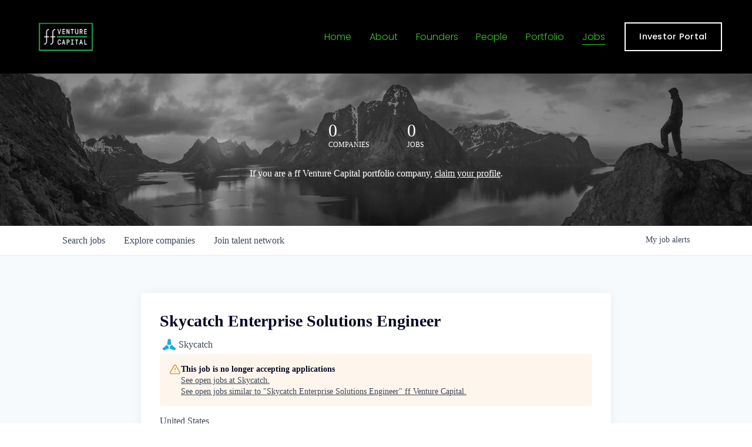

--- FILE ---
content_type: text/html; charset=utf-8
request_url: https://jobs.ffvc.com/companies/skycatch/jobs/29786100-skycatch-enterprise-solutions-engineer
body_size: 25441
content:
<!DOCTYPE html><html lang="en"><head><link rel="shortcut icon" href="https://cdn.filepicker.io/api/file/damLGv2XS4S2XHsmHq8X" data-next-head=""/><title data-next-head="">Skycatch Enterprise Solutions Engineer @ Skycatch | ff Venture Capital Job Board</title><meta name="description" property="og:description" content="Search job openings across the ff Venture Capital network." data-next-head=""/><meta charSet="utf-8" data-next-head=""/><meta name="viewport" content="initial-scale=1.0, width=device-width" data-next-head=""/><link rel="apple-touch-icon" sizes="180x180" href="https://cdn.filepicker.io/api/file/damLGv2XS4S2XHsmHq8X" data-next-head=""/><link rel="icon" type="image/png" sizes="32x32" href="https://cdn.filepicker.io/api/file/damLGv2XS4S2XHsmHq8X" data-next-head=""/><link rel="icon" type="image/png" sizes="16x16" href="https://cdn.filepicker.io/api/file/damLGv2XS4S2XHsmHq8X" data-next-head=""/><link rel="shortcut icon" href="https://cdn.filepicker.io/api/file/damLGv2XS4S2XHsmHq8X" data-next-head=""/><meta name="url" property="og:url" content="https://jobs.ffvc.com" data-next-head=""/><meta name="type" property="og:type" content="website" data-next-head=""/><meta name="title" property="og:title" content="ff Venture Capital Job Board" data-next-head=""/><meta name="image" property="og:image" content="http://cdn.filestackcontent.com/10uoQGrSs28a3XPC69LA" data-next-head=""/><meta name="secure_url" property="og:image:secure_url" content="https://cdn.filestackcontent.com/10uoQGrSs28a3XPC69LA" data-next-head=""/><meta name="twitter:card" content="summary_large_image" data-next-head=""/><meta name="twitter:image" content="https://cdn.filestackcontent.com/10uoQGrSs28a3XPC69LA" data-next-head=""/><meta name="twitter:title" content="ff Venture Capital Job Board" data-next-head=""/><meta name="twitter:description" content="Search job openings across the ff Venture Capital network." data-next-head=""/><meta name="google-site-verification" content="CQNnZQRH0dvJgCqWABp64ULhLI69C53ULhWdJemAW_w" data-next-head=""/><script>!function(){var analytics=window.analytics=window.analytics||[];if(!analytics.initialize)if(analytics.invoked)window.console&&console.error&&console.error("Segment snippet included twice.");else{analytics.invoked=!0;analytics.methods=["trackSubmit","trackClick","trackLink","trackForm","pageview","identify","reset","group","track","ready","alias","debug","page","once","off","on","addSourceMiddleware","addIntegrationMiddleware","setAnonymousId","addDestinationMiddleware"];analytics.factory=function(e){return function(){if(window.analytics.initialized)return window.analytics[e].apply(window.analytics,arguments);var i=Array.prototype.slice.call(arguments);i.unshift(e);analytics.push(i);return analytics}};for(var i=0;i<analytics.methods.length;i++){var key=analytics.methods[i];analytics[key]=analytics.factory(key)}analytics.load=function(key,i){var t=document.createElement("script");t.type="text/javascript";t.async=!0;t.src="https://an.getro.com/analytics.js/v1/" + key + "/analytics.min.js";var n=document.getElementsByTagName("script")[0];n.parentNode.insertBefore(t,n);analytics._loadOptions=i};analytics._writeKey="VKRqdgSBA3lFoZSlbeHbrzqQkLPBcP7W";;analytics.SNIPPET_VERSION="4.16.1";
analytics.load("VKRqdgSBA3lFoZSlbeHbrzqQkLPBcP7W");

}}();</script><link rel="stylesheet" href="https://cdn-customers.getro.com/ffvc/style.react.css??v=7d49c166ca9f24905f04271c5fbd729797522e47"/><link rel="preload" href="https://cdn.getro.com/assets/_next/static/css/b1414ae24606c043.css" as="style"/><link rel="stylesheet" href="https://cdn.getro.com/assets/_next/static/css/b1414ae24606c043.css" data-n-g=""/><noscript data-n-css=""></noscript><script defer="" nomodule="" src="https://cdn.getro.com/assets/_next/static/chunks/polyfills-42372ed130431b0a.js"></script><script id="jquery" src="https://ajax.googleapis.com/ajax/libs/jquery/3.6.0/jquery.min.js" defer="" data-nscript="beforeInteractive"></script><script src="https://cdn.getro.com/assets/_next/static/chunks/webpack-ab58b860c16628b6.js" defer=""></script><script src="https://cdn.getro.com/assets/_next/static/chunks/framework-a008f048849dfc11.js" defer=""></script><script src="https://cdn.getro.com/assets/_next/static/chunks/main-4151966bb5b4038b.js" defer=""></script><script src="https://cdn.getro.com/assets/_next/static/chunks/pages/_app-52002506ec936253.js" defer=""></script><script src="https://cdn.getro.com/assets/_next/static/chunks/a86620fd-3b4606652f1c2476.js" defer=""></script><script src="https://cdn.getro.com/assets/_next/static/chunks/8230-afd6e299f7a6ae33.js" defer=""></script><script src="https://cdn.getro.com/assets/_next/static/chunks/4000-0acb5a82151cbee6.js" defer=""></script><script src="https://cdn.getro.com/assets/_next/static/chunks/9091-5cd776e8ee5ad3a3.js" defer=""></script><script src="https://cdn.getro.com/assets/_next/static/chunks/1637-66b68fc38bc6d10a.js" defer=""></script><script src="https://cdn.getro.com/assets/_next/static/chunks/3676-4975c339fc5bc499.js" defer=""></script><script src="https://cdn.getro.com/assets/_next/static/chunks/9358-87cc633cf780c23e.js" defer=""></script><script src="https://cdn.getro.com/assets/_next/static/chunks/9117-6f216abbf55ba8cd.js" defer=""></script><script src="https://cdn.getro.com/assets/_next/static/chunks/1446-b10012f4e22f3c87.js" defer=""></script><script src="https://cdn.getro.com/assets/_next/static/chunks/5355-7de2c819d8cad6ea.js" defer=""></script><script src="https://cdn.getro.com/assets/_next/static/chunks/9582-aa7f986fdb36f43c.js" defer=""></script><script src="https://cdn.getro.com/assets/_next/static/chunks/pages/companies/%5BcompanySlug%5D/jobs/%5BjobSlug%5D-76ab4cf3f421472f.js" defer=""></script><script src="https://cdn.getro.com/assets/_next/static/wVUNz74L36J38sTj2A9V4/_buildManifest.js" defer=""></script><script src="https://cdn.getro.com/assets/_next/static/wVUNz74L36J38sTj2A9V4/_ssgManifest.js" defer=""></script><meta name="sentry-trace" content="bea61d423fa3bfedfe807eff41cd1101-6862f73b77964ab0-0"/><meta name="baggage" content="sentry-environment=production,sentry-release=08a5512cff5c0e51019517bf0630219b287ce933,sentry-public_key=99c84790fa184cf49c16c34cd7113f75,sentry-trace_id=bea61d423fa3bfedfe807eff41cd1101,sentry-org_id=129958,sentry-sampled=false,sentry-sample_rand=0.7378222959466447,sentry-sample_rate=0.033"/><style data-styled="" data-styled-version="5.3.11">.gVRrUK{box-sizing:border-box;margin:0;min-width:0;font-family:-apple-system,BlinkMacSystemFont,'Segoe UI','Roboto','Oxygen','Ubuntu','Cantarell','Fira Sans','Droid Sans','Helvetica Neue','sans-serif';font-weight:400;font-style:normal;font-size:16px;color:#3F495A;}/*!sc*/
.fyPcag{box-sizing:border-box;margin:0;min-width:0;background-color:#F7FAFC;min-height:100vh;-webkit-flex-direction:column;-ms-flex-direction:column;flex-direction:column;-webkit-align-items:stretch;-webkit-box-align:stretch;-ms-flex-align:stretch;align-items:stretch;}/*!sc*/
.dKubqp{box-sizing:border-box;margin:0;min-width:0;}/*!sc*/
.elbZCm{box-sizing:border-box;margin:0;min-width:0;width:100%;}/*!sc*/
.dFKghv{box-sizing:border-box;margin:0;min-width:0;box-shadow:0 1px 0 0 #e5e5e5;-webkit-flex-direction:row;-ms-flex-direction:row;flex-direction:row;width:100%;background-color:#ffffff;}/*!sc*/
.byBMUo{box-sizing:border-box;margin:0;min-width:0;max-width:100%;width:100%;margin-left:auto;margin-right:auto;}/*!sc*/
@media screen and (min-width:40em){.byBMUo{width:100%;}}/*!sc*/
@media screen and (min-width:65em){.byBMUo{width:1100px;}}/*!sc*/
.hQFgTu{box-sizing:border-box;margin:0;min-width:0;color:#4900FF;position:relative;-webkit-text-decoration:none;text-decoration:none;-webkit-transition:all ease 0.3s;transition:all ease 0.3s;text-transform:capitalize;-webkit-order:0;-ms-flex-order:0;order:0;padding-left:16px;padding-right:16px;padding-top:16px;padding-bottom:16px;font-size:16px;color:#3F495A;display:-webkit-box;display:-webkit-flex;display:-ms-flexbox;display:flex;-webkit-align-items:baseline;-webkit-box-align:baseline;-ms-flex-align:baseline;align-items:baseline;}/*!sc*/
@media screen and (min-width:40em){.hQFgTu{text-transform:capitalize;}}/*!sc*/
@media screen and (min-width:65em){.hQFgTu{text-transform:unset;}}/*!sc*/
.hQFgTu span{display:none;}/*!sc*/
.hQFgTu::after{content:'';position:absolute;left:0;right:0;bottom:0;height:0.125rem;background-color:#4900FF;opacity:0;-webkit-transition:opacity 0.3s;transition:opacity 0.3s;}/*!sc*/
.hQFgTu:hover{color:#3F495A;}/*!sc*/
.hQFgTu:active{background-color:#F7FAFC;-webkit-transform:scale(.94);-ms-transform:scale(.94);transform:scale(.94);}/*!sc*/
.hQFgTu.active{font-weight:600;color:#090925;}/*!sc*/
.hQFgTu.active::after{opacity:1;}/*!sc*/
@media screen and (min-width:40em){.hQFgTu{padding-left:16px;padding-right:16px;}}/*!sc*/
.ekJmTQ{box-sizing:border-box;margin:0;min-width:0;display:none;}/*!sc*/
@media screen and (min-width:40em){.ekJmTQ{display:none;}}/*!sc*/
@media screen and (min-width:65em){.ekJmTQ{display:inline-block;}}/*!sc*/
.cyRTWj{box-sizing:border-box;margin:0;min-width:0;color:#4900FF;position:relative;-webkit-text-decoration:none;text-decoration:none;-webkit-transition:all ease 0.3s;transition:all ease 0.3s;text-transform:capitalize;-webkit-order:1;-ms-flex-order:1;order:1;padding-left:16px;padding-right:16px;padding-top:16px;padding-bottom:16px;font-size:16px;color:#3F495A;display:-webkit-box;display:-webkit-flex;display:-ms-flexbox;display:flex;-webkit-align-items:baseline;-webkit-box-align:baseline;-ms-flex-align:baseline;align-items:baseline;}/*!sc*/
@media screen and (min-width:40em){.cyRTWj{text-transform:capitalize;}}/*!sc*/
@media screen and (min-width:65em){.cyRTWj{text-transform:unset;}}/*!sc*/
.cyRTWj span{display:none;}/*!sc*/
.cyRTWj::after{content:'';position:absolute;left:0;right:0;bottom:0;height:0.125rem;background-color:#4900FF;opacity:0;-webkit-transition:opacity 0.3s;transition:opacity 0.3s;}/*!sc*/
.cyRTWj:hover{color:#3F495A;}/*!sc*/
.cyRTWj:active{background-color:#F7FAFC;-webkit-transform:scale(.94);-ms-transform:scale(.94);transform:scale(.94);}/*!sc*/
.cyRTWj.active{font-weight:600;color:#090925;}/*!sc*/
.cyRTWj.active::after{opacity:1;}/*!sc*/
@media screen and (min-width:40em){.cyRTWj{padding-left:16px;padding-right:16px;}}/*!sc*/
.kPzaxb{box-sizing:border-box;margin:0;min-width:0;color:#4900FF;position:relative;-webkit-text-decoration:none;text-decoration:none;-webkit-transition:all ease 0.3s;transition:all ease 0.3s;text-transform:unset;-webkit-order:2;-ms-flex-order:2;order:2;padding-left:16px;padding-right:16px;padding-top:16px;padding-bottom:16px;font-size:16px;color:#3F495A;display:-webkit-box;display:-webkit-flex;display:-ms-flexbox;display:flex;-webkit-align-items:center;-webkit-box-align:center;-ms-flex-align:center;align-items:center;}/*!sc*/
.kPzaxb span{display:none;}/*!sc*/
.kPzaxb::after{content:'';position:absolute;left:0;right:0;bottom:0;height:0.125rem;background-color:#4900FF;opacity:0;-webkit-transition:opacity 0.3s;transition:opacity 0.3s;}/*!sc*/
.kPzaxb:hover{color:#3F495A;}/*!sc*/
.kPzaxb:active{background-color:#F7FAFC;-webkit-transform:scale(.94);-ms-transform:scale(.94);transform:scale(.94);}/*!sc*/
.kPzaxb.active{font-weight:600;color:#090925;}/*!sc*/
.kPzaxb.active::after{opacity:1;}/*!sc*/
@media screen and (min-width:40em){.kPzaxb{padding-left:16px;padding-right:16px;}}/*!sc*/
.jQZwAb{box-sizing:border-box;margin:0;min-width:0;display:inline-block;}/*!sc*/
@media screen and (min-width:40em){.jQZwAb{display:inline-block;}}/*!sc*/
@media screen and (min-width:65em){.jQZwAb{display:none;}}/*!sc*/
.ioCEHO{box-sizing:border-box;margin:0;min-width:0;margin-left:auto;margin-right:16px;text-align:left;-webkit-flex-direction:column;-ms-flex-direction:column;flex-direction:column;-webkit-order:9999;-ms-flex-order:9999;order:9999;}/*!sc*/
@media screen and (min-width:40em){.ioCEHO{margin-right:16px;}}/*!sc*/
@media screen and (min-width:65em){.ioCEHO{margin-right:0;}}/*!sc*/
.iJaGyT{box-sizing:border-box;margin:0;min-width:0;position:relative;cursor:pointer;-webkit-transition:all ease 0.3s;transition:all ease 0.3s;border-radius:4px;font-size:16px;font-weight:500;display:-webkit-box;display:-webkit-flex;display:-ms-flexbox;display:flex;-webkit-tap-highlight-color:transparent;-webkit-align-items:center;-webkit-box-align:center;-ms-flex-align:center;align-items:center;font-family:-apple-system,BlinkMacSystemFont,'Segoe UI','Roboto','Oxygen','Ubuntu','Cantarell','Fira Sans','Droid Sans','Helvetica Neue','sans-serif';color:#3F495A;background-color:#FFFFFF;border-style:solid;border-color:#A3B1C2;border-width:1px;border:none;border-color:transparent;width:small;height:small;margin-top:8px;padding:8px 16px;padding-right:0;-webkit-align-self:center;-ms-flex-item-align:center;align-self:center;font-size:14px;}/*!sc*/
.iJaGyT:active{-webkit-transform:scale(.94);-ms-transform:scale(.94);transform:scale(.94);box-shadow:inset 0px 1.875px 1.875px rgba(0,0,0,0.12);}/*!sc*/
.iJaGyT:disabled{color:#A3B1C2;}/*!sc*/
.iJaGyT:hover{background-color:#F7FAFC;}/*!sc*/
.iJaGyT [role="progressbar"] > div > div{border-color:rgba(63,73,90,0.2);border-top-color:#090925;}/*!sc*/
@media screen and (min-width:40em){.iJaGyT{border-color:#A3B1C2;}}/*!sc*/
@media screen and (min-width:40em){.iJaGyT{padding-right:16px;}}/*!sc*/
.jUfIjB{box-sizing:border-box;margin:0;min-width:0;display:none;}/*!sc*/
@media screen and (min-width:40em){.jUfIjB{display:block;}}/*!sc*/
.iqghoL{box-sizing:border-box;margin:0;min-width:0;margin-left:auto !important;margin-right:auto !important;box-sizing:border-box;max-width:100%;position:static;z-index:1;margin-left:auto;margin-right:auto;width:100%;padding-top:0;padding-left:16px;padding-right:16px;padding-bottom:64px;}/*!sc*/
@media screen and (min-width:40em){.iqghoL{width:100%;}}/*!sc*/
@media screen and (min-width:65em){.iqghoL{width:1132px;}}/*!sc*/
.ebGWQq{box-sizing:border-box;margin:0;min-width:0;-webkit-box-pack:justify;-webkit-justify-content:space-between;-ms-flex-pack:justify;justify-content:space-between;margin-bottom:24px;-webkit-flex-direction:column;-ms-flex-direction:column;flex-direction:column;width:100%;}/*!sc*/
@media screen and (min-width:40em){.ebGWQq{-webkit-flex-direction:row;-ms-flex-direction:row;flex-direction:row;}}/*!sc*/
@media screen and (min-width:65em){.ebGWQq{-webkit-flex-direction:row;-ms-flex-direction:row;flex-direction:row;}}/*!sc*/
.dsHaKT{box-sizing:border-box;margin:0;min-width:0;gap:24px;-webkit-flex-direction:column;-ms-flex-direction:column;flex-direction:column;width:100%;}/*!sc*/
.iaKmHE{box-sizing:border-box;margin:0;min-width:0;font-size:28px;margin-bottom:8px;color:#090925;}/*!sc*/
.iKYCNv{box-sizing:border-box;margin:0;min-width:0;-webkit-column-gap:8px;column-gap:8px;cursor:pointer;-webkit-align-items:center;-webkit-box-align:center;-ms-flex-align:center;align-items:center;}/*!sc*/
.iKYCNv color{main:#3F495A;dark:#090925;subtle:#67738B;placeholder:#8797AB;link:#3F495A;link-accent:#4900FF;error:#D90218;}/*!sc*/
.hRzXmX{box-sizing:border-box;margin:0;min-width:0;width:32px;}/*!sc*/
.ijjZxr{box-sizing:border-box;margin:0;min-width:0;margin-bottom:16px;}/*!sc*/
.kGAAEy{box-sizing:border-box;margin:0;min-width:0;-webkit-flex-direction:column;-ms-flex-direction:column;flex-direction:column;gap:8px;}/*!sc*/
.dkjSzf{box-sizing:border-box;margin:0;min-width:0;font-weight:600;font-size:14px;color:#090925;}/*!sc*/
.eRlSKr{box-sizing:border-box;margin:0;min-width:0;color:#3F495A!important;font-weight:500;}/*!sc*/
.lhPfhV{box-sizing:border-box;margin:0;min-width:0;-webkit-column-gap:8px;column-gap:8px;-webkit-box-pack:justify;-webkit-justify-content:space-between;-ms-flex-pack:justify;justify-content:space-between;}/*!sc*/
.hQNFTd{box-sizing:border-box;margin:0;min-width:0;row-gap:8px;-webkit-flex-direction:column;-ms-flex-direction:column;flex-direction:column;}/*!sc*/
.fLzXDu{box-sizing:border-box;margin:0;min-width:0;font-size:14px;color:#67738B;}/*!sc*/
.crBMPy{box-sizing:border-box;margin:0;min-width:0;margin-top:40px;}/*!sc*/
.crBMPy li:not(:last-child){margin-bottom:8px;}/*!sc*/
.crBMPy p,.crBMPy span,.crBMPy div,.crBMPy li,.crBMPy ol,.crBMPy ul{color:#3F495A;font-size:16px!important;line-height:140%!important;margin:0 auto 16px;}/*!sc*/
.crBMPy h1,.crBMPy h2,.crBMPy h3,.crBMPy h4,.crBMPy h5,.crBMPy h6{color:#090925;}/*!sc*/
.crBMPy h4,.crBMPy h5,.crBMPy h6{font-size:16px;margin:0 auto 16px;}/*!sc*/
.crBMPy h1:not(:first-child){font-size:24px;margin:48px auto 16px;}/*!sc*/
.crBMPy h2:not(:first-child){font-size:20px;margin:32px auto 16px;}/*!sc*/
.crBMPy h3:not(:first-child){font-size:18px;margin:24px auto 16px;}/*!sc*/
.crBMPy ul{padding:0 0 0 32px;}/*!sc*/
.crBMPy a{color:#3F495A !important;}/*!sc*/
.iIGtVd{box-sizing:border-box;margin:0;min-width:0;max-width:600px;margin:0 auto;}/*!sc*/
.friAmK{box-sizing:border-box;margin:0;min-width:0;padding-bottom:40px;margin-top:40px;}/*!sc*/
.bOyPTM{box-sizing:border-box;margin:0;min-width:0;gap:40px;margin-top:40px;-webkit-align-items:center;-webkit-box-align:center;-ms-flex-align:center;align-items:center;-webkit-box-pack:justify;-webkit-justify-content:space-between;-ms-flex-pack:justify;justify-content:space-between;-webkit-flex-direction:column;-ms-flex-direction:column;flex-direction:column;}/*!sc*/
@media screen and (min-width:40em){.bOyPTM{-webkit-flex-direction:row;-ms-flex-direction:row;flex-direction:row;}}/*!sc*/
.kkTXM{box-sizing:border-box;margin:0;min-width:0;-webkit-text-decoration-line:underline;text-decoration-line:underline;cursor:pointer;display:block;text-align:center;color:#3F495A !important;font-size:14px;line-height:22px;}/*!sc*/
.fIUOoG{box-sizing:border-box;margin:0;min-width:0;justify-self:flex-end;margin-top:auto;-webkit-flex-direction:row;-ms-flex-direction:row;flex-direction:row;width:100%;background-color:transparent;padding-top:32px;padding-bottom:32px;}/*!sc*/
.Jizzq{box-sizing:border-box;margin:0;min-width:0;width:100%;margin-left:auto;margin-right:auto;-webkit-flex-direction:column;-ms-flex-direction:column;flex-direction:column;text-align:center;}/*!sc*/
@media screen and (min-width:40em){.Jizzq{width:1100px;}}/*!sc*/
.fONCsf{box-sizing:border-box;margin:0;min-width:0;color:#4900FF;-webkit-align-self:center;-ms-flex-item-align:center;align-self:center;margin-bottom:16px;color:#090925;width:120px;}/*!sc*/
.bfORaf{box-sizing:border-box;margin:0;min-width:0;color:currentColor;width:100%;height:auto;}/*!sc*/
.gkPOSa{box-sizing:border-box;margin:0;min-width:0;-webkit-flex-direction:row;-ms-flex-direction:row;flex-direction:row;-webkit-box-pack:center;-webkit-justify-content:center;-ms-flex-pack:center;justify-content:center;-webkit-flex-wrap:wrap;-ms-flex-wrap:wrap;flex-wrap:wrap;}/*!sc*/
.hDtUlk{box-sizing:border-box;margin:0;min-width:0;-webkit-appearance:none;-moz-appearance:none;appearance:none;display:inline-block;text-align:center;line-height:inherit;-webkit-text-decoration:none;text-decoration:none;font-size:inherit;padding-left:16px;padding-right:16px;padding-top:8px;padding-bottom:8px;color:#ffffff;background-color:#4900FF;border:none;border-radius:4px;padding-left:8px;padding-right:8px;font-size:16px;position:relative;z-index:2;cursor:pointer;-webkit-transition:all ease 0.3s;transition:all ease 0.3s;border-radius:4px;font-weight:500;display:-webkit-box;display:-webkit-flex;display:-ms-flexbox;display:flex;-webkit-tap-highlight-color:transparent;-webkit-align-items:center;-webkit-box-align:center;-ms-flex-align:center;align-items:center;font-family:-apple-system,BlinkMacSystemFont,'Segoe UI','Roboto','Oxygen','Ubuntu','Cantarell','Fira Sans','Droid Sans','Helvetica Neue','sans-serif';color:#3F495A;background-color:transparent;border-style:solid;border-color:#A3B1C2;border-width:1px;border:none;-webkit-box-pack:unset;-webkit-justify-content:unset;-ms-flex-pack:unset;justify-content:unset;-webkit-text-decoration:none;text-decoration:none;white-space:nowrap;margin-right:16px;padding:0;color:#67738B;padding-top:4px;padding-bottom:4px;font-size:12px;}/*!sc*/
.hDtUlk:active{-webkit-transform:scale(.94);-ms-transform:scale(.94);transform:scale(.94);box-shadow:inset 0px 1.875px 1.875px rgba(0,0,0,0.12);}/*!sc*/
.hDtUlk:disabled{color:#A3B1C2;}/*!sc*/
.hDtUlk:hover{-webkit-text-decoration:underline;text-decoration:underline;}/*!sc*/
.hDtUlk [role="progressbar"] > div > div{border-color:rgba(63,73,90,0.2);border-top-color:#090925;}/*!sc*/
data-styled.g1[id="sc-aXZVg"]{content:"gVRrUK,fyPcag,dKubqp,elbZCm,dFKghv,byBMUo,hQFgTu,ekJmTQ,cyRTWj,kPzaxb,jQZwAb,ioCEHO,iJaGyT,jUfIjB,iqghoL,ebGWQq,dsHaKT,iaKmHE,iKYCNv,hRzXmX,ijjZxr,kGAAEy,dkjSzf,eRlSKr,lhPfhV,hQNFTd,fLzXDu,crBMPy,iIGtVd,friAmK,bOyPTM,kkTXM,fIUOoG,Jizzq,fONCsf,bfORaf,gkPOSa,hDtUlk,"}/*!sc*/
.fteAEG{display:-webkit-box;display:-webkit-flex;display:-ms-flexbox;display:flex;}/*!sc*/
data-styled.g2[id="sc-gEvEer"]{content:"fteAEG,"}/*!sc*/
.flWBVF{box-sizing:border-box;margin:0;min-width:0;container-type:inline-size;container-name:hero;}/*!sc*/
.fiIDwg{box-sizing:border-box;margin:0;min-width:0;position:relative;background-size:cover;background-position:center center;text-align:center;padding-top:32px;padding-bottom:32px;color:#ffffff;}/*!sc*/
@media (min-width:480px){.fiIDwg{padding:calc(10 * 0.5rem) 0;}}/*!sc*/
.fiIDwg::before{content:'';position:absolute;left:0;right:0;top:0;bottom:0;background-color:rgba(47,47,47,0.2);z-index:2;}/*!sc*/
.iFoJuC{box-sizing:border-box;margin:0;min-width:0;object-fit:cover;width:100%;height:100%;position:absolute;left:0;top:0;}/*!sc*/
.cmDbPT{box-sizing:border-box;margin:0;min-width:0;margin-left:auto !important;margin-right:auto !important;box-sizing:border-box;max-width:100%;position:relative;z-index:3;margin-left:auto;margin-right:auto;width:100%;padding-top:0;padding-left:16px;padding-right:16px;}/*!sc*/
@media screen and (min-width:40em){.cmDbPT{width:100%;}}/*!sc*/
@media screen and (min-width:65em){.cmDbPT{width:1132px;}}/*!sc*/
.fmUVIp{box-sizing:border-box;margin:0;min-width:0;-webkit-box-pack:center;-webkit-justify-content:center;-ms-flex-pack:center;justify-content:center;-webkit-align-items:center;-webkit-box-align:center;-ms-flex-align:center;align-items:center;}/*!sc*/
.fmUVIp:not(:first-child){margin-top:32px;}/*!sc*/
@media screen and (min-width:40em){.fmUVIp:not(:first-child){margin-top:64px;}}/*!sc*/
@media screen and (min-width:65em){.fmUVIp:not(:first-child){margin-top:64px;}}/*!sc*/
.HtwpK{box-sizing:border-box;margin:0;min-width:0;max-width:300px;}/*!sc*/
.eOOXFH{box-sizing:border-box;margin:0;min-width:0;-webkit-box-pack:space-around;-webkit-justify-content:space-around;-ms-flex-pack:space-around;justify-content:space-around;margin-top:0;}/*!sc*/
.fbDqWI{box-sizing:border-box;margin:0;min-width:0;padding-right:64px;}/*!sc*/
.izkFvz{box-sizing:border-box;margin:0;min-width:0;-webkit-flex-direction:column;-ms-flex-direction:column;flex-direction:column;text-align:left;padding-right:64px;}/*!sc*/
.jZIqdX{box-sizing:border-box;margin:0;min-width:0;font-size:20px;font-weight:500;}/*!sc*/
@media screen and (min-width:40em){.jZIqdX{font-size:30px;}}/*!sc*/
.erBpup{box-sizing:border-box;margin:0;min-width:0;text-transform:uppercase;font-size:12px;}/*!sc*/
.gwmNXr{box-sizing:border-box;margin:0;min-width:0;}/*!sc*/
.mcBfM{box-sizing:border-box;margin:0;min-width:0;-webkit-flex-direction:column;-ms-flex-direction:column;flex-direction:column;text-align:left;}/*!sc*/
.kHxfuq{box-sizing:border-box;margin:0;min-width:0;position:relative;color:inherit;margin-top:32px;}/*!sc*/
.hkLNSQ{box-sizing:border-box;margin:0;min-width:0;-webkit-appearance:none;-moz-appearance:none;appearance:none;display:inline-block;text-align:center;line-height:inherit;-webkit-text-decoration:none;text-decoration:none;font-size:inherit;padding-left:16px;padding-right:16px;padding-top:8px;padding-bottom:8px;color:#ffffff;background-color:#4900FF;border:none;border-radius:4px;position:relative;z-index:2;-webkit-box-pack:unset;-webkit-justify-content:unset;-ms-flex-pack:unset;justify-content:unset;-webkit-text-decoration:underline;text-decoration:underline;cursor:pointer;border-radius:0;border:none;padding:0;background-color:transparent;color:inherit;display:-webkit-box;display:-webkit-flex;display:-ms-flexbox;display:flex;-webkit-align-items:center;-webkit-box-align:center;-ms-flex-align:center;align-items:center;color:#ffffff;display:inline-block;}/*!sc*/
.eBWkFz{box-sizing:border-box;margin:0;min-width:0;padding:32px;box-shadow:0px 1px 2px 0px rgba(27,36,50,0.04),0px 1px 16px 0px rgba(27,36,50,0.06);border-radius:4px;background-color:#FFFFFF;margin-left:auto;margin-right:auto;width:100%;-webkit-flex-direction:column;-ms-flex-direction:column;flex-direction:column;padding-left:16px;padding-right:16px;margin-top:64px;max-width:800px;margin-left:auto;margin-right:auto;}/*!sc*/
@media screen and (min-width:40em){.eBWkFz{padding-left:32px;padding-right:32px;}}/*!sc*/
.jBogQf{box-sizing:border-box;margin:0;min-width:0;position:relative;width:100%;-webkit-align-items:start;-webkit-box-align:start;-ms-flex-align:start;align-items:start;}/*!sc*/
.ddKpAl{box-sizing:border-box;margin:0;min-width:0;-webkit-flex:1 1;-ms-flex:1 1;flex:1 1;}/*!sc*/
.VWXkL{box-sizing:border-box;margin:0;min-width:0;position:relative;font-weight:500;color:#3F495A;height:100%;width:100%;border-radius:4px;}/*!sc*/
.cVYRew{box-sizing:border-box;margin:0;min-width:0;max-width:100%;height:auto;border-radius:4px;overflow:hidden;object-fit:contain;width:100%;height:100%;}/*!sc*/
.hPknKP{box-sizing:border-box;margin:0;min-width:0;background-color:#FEF5EC;text-align:left;-webkit-align-items:flex-start;-webkit-box-align:flex-start;-ms-flex-align:flex-start;align-items:flex-start;-webkit-flex:0 0 auto;-ms-flex:0 0 auto;flex:0 0 auto;padding:16px;border-radius:4px;line-height:1.4;gap:16px;}/*!sc*/
.jDfdPi{box-sizing:border-box;margin:0;min-width:0;height:20px;width:20px;}/*!sc*/
.kgAlEH{box-sizing:border-box;margin:0;min-width:0;color:#DE7B02;-webkit-align-items:center;-webkit-box-align:center;-ms-flex-align:center;align-items:center;-webkit-flex:0 0 auto;-ms-flex:0 0 auto;flex:0 0 auto;}/*!sc*/
.cYMjnh{box-sizing:border-box;margin:0;min-width:0;font-weight:500;font-size:14px;color:#3F495A;}/*!sc*/
.exMvxQ{box-sizing:border-box;margin:0;min-width:0;-webkit-text-decoration:none;text-decoration:none;color:currentColor;width:100%;height:auto;}/*!sc*/
data-styled.g3[id="sc-eqUAAy"]{content:"flWBVF,fiIDwg,iFoJuC,cmDbPT,fmUVIp,HtwpK,eOOXFH,fbDqWI,izkFvz,jZIqdX,erBpup,gwmNXr,mcBfM,kHxfuq,hkLNSQ,eBWkFz,jBogQf,ddKpAl,VWXkL,cVYRew,hPknKP,jDfdPi,kgAlEH,cYMjnh,exMvxQ,"}/*!sc*/
.gQycbC{display:-webkit-box;display:-webkit-flex;display:-ms-flexbox;display:flex;}/*!sc*/
data-styled.g4[id="sc-fqkvVR"]{content:"gQycbC,"}/*!sc*/
</style></head><body id="main-wrapper" class="custom-design-ffvc"><div id="root"></div><div id="__next"><div class="sc-aXZVg gVRrUK"><div class="" style="position:fixed;top:0;left:0;height:2px;background:transparent;z-index:99999999999;width:100%"><div class="" style="height:100%;background:#4900FF;transition:all 500ms ease;width:0%"><div style="box-shadow:0 0 10px #4900FF, 0 0 10px #4900FF;width:5%;opacity:1;position:absolute;height:100%;transition:all 500ms ease;transform:rotate(3deg) translate(0px, -4px);left:-10rem"></div></div></div><div id="wlc-main" class="sc-aXZVg sc-gEvEer fyPcag fteAEG network-container"><div data-testid="custom-header" id="ffvc-custom-header" class="sc-aXZVg dKubqp ffvc-custom-part"><div class="cd_wrapper header-overlay-alignment-center header-width-full tweak-fixed-header-style-scroll-back tweak-blog-alternating-side-by-side-width-full tweak-blog-alternating-side-by-side-image-aspect-ratio-11-square tweak-blog-alternating-side-by-side-text-alignment-left tweak-blog-alternating-side-by-side-read-more-style-show tweak-blog-alternating-side-by-side-image-text-alignment-middle tweak-blog-alternating-side-by-side-delimiter-bullet tweak-blog-alternating-side-by-side-meta-position-top tweak-blog-alternating-side-by-side-primary-meta-categories tweak-blog-alternating-side-by-side-secondary-meta-date tweak-blog-alternating-side-by-side-excerpt-show tweak-blog-basic-grid-width-full tweak-blog-basic-grid-image-aspect-ratio-32-standard tweak-blog-basic-grid-text-alignment-left tweak-blog-basic-grid-delimiter-bullet tweak-blog-basic-grid-image-placement-above tweak-blog-basic-grid-read-more-style-show tweak-blog-basic-grid-primary-meta-categories tweak-blog-basic-grid-secondary-meta-date tweak-blog-basic-grid-excerpt-show tweak-blog-item-width-narrow tweak-blog-item-width-narrow tweak-blog-item-text-alignment-left tweak-blog-item-meta-position-below-title tweak-blog-item-show-categories tweak-blog-item-delimiter-pipe tweak-blog-masonry-width-full tweak-blog-masonry-text-alignment-left tweak-blog-masonry-primary-meta-categories tweak-blog-masonry-secondary-meta-date tweak-blog-masonry-meta-position-top tweak-blog-masonry-read-more-style-show tweak-blog-masonry-delimiter-space tweak-blog-masonry-image-placement-above tweak-blog-masonry-excerpt-show tweak-blog-side-by-side-width-full tweak-blog-side-by-side-image-placement-left tweak-blog-side-by-side-image-aspect-ratio-11-square tweak-blog-side-by-side-primary-meta-categories tweak-blog-side-by-side-secondary-meta-date tweak-blog-side-by-side-meta-position-top tweak-blog-side-by-side-text-alignment-left tweak-blog-side-by-side-image-text-alignment-middle tweak-blog-side-by-side-read-more-style-show tweak-blog-side-by-side-delimiter-bullet tweak-blog-side-by-side-excerpt-show tweak-blog-single-column-width-full tweak-blog-single-column-text-alignment-center tweak-blog-single-column-image-placement-above tweak-blog-single-column-delimiter-bullet tweak-blog-single-column-read-more-style-show tweak-blog-single-column-primary-meta-none tweak-blog-single-column-secondary-meta-none tweak-blog-single-column-meta-position-top tweak-blog-single-column-content-full-post tweak-events-stacked-width-full tweak-events-stacked-height-large tweak-events-stacked-show-thumbnails tweak-events-stacked-thumbnail-size-32-standard tweak-events-stacked-date-style-with-text tweak-events-stacked-show-time tweak-events-stacked-show-location tweak-events-stacked-show-excerpt tweak-global-animations-enabled tweak-global-animations-complexity-level-detailed tweak-global-animations-animation-style-fade tweak-global-animations-animation-type-fade tweak-global-animations-animation-curve-ease tweak-portfolio-grid-basic-width-full tweak-portfolio-grid-basic-height-large tweak-portfolio-grid-basic-image-aspect-ratio-11-square tweak-portfolio-grid-basic-text-alignment-left tweak-portfolio-grid-basic-hover-effect-fade tweak-portfolio-grid-overlay-width-full tweak-portfolio-grid-overlay-height-large tweak-portfolio-grid-overlay-image-aspect-ratio-11-square tweak-portfolio-grid-overlay-text-placement-center tweak-portfolio-grid-overlay-show-text-after-hover tweak-portfolio-index-background-link-format-stacked tweak-portfolio-index-background-width-full tweak-portfolio-index-background-height-large tweak-portfolio-index-background-vertical-alignment-middle tweak-portfolio-index-background-horizontal-alignment-center tweak-portfolio-index-background-animation-type-fade tweak-portfolio-index-background-animation-duration-medium tweak-portfolio-hover-follow-layout-inline tweak-portfolio-hover-follow-delimiter-bullet tweak-portfolio-hover-follow-animation-type-fade tweak-portfolio-hover-follow-animation-duration-fast tweak-portfolio-hover-static-layout-inline tweak-portfolio-hover-static-front tweak-portfolio-hover-static-delimiter-hyphen tweak-portfolio-hover-static-animation-type-fade tweak-portfolio-hover-static-animation-duration-fast tweak-portfolio-slides-cover-detail-placement-horizontal-left tweak-portfolio-slides-cover-detail-placement-vertical-middle tweak-portfolio-slides-cover-text-align-left tweak-portfolio-slides-cover-content-width-m tweak-portfolio-slides-cover-indicator-type-bar tweak-portfolio-slides-cover-view-link tweak-portfolio-slides-cover-animation-style-vertical-slide tweak-portfolio-slides-inset-detail-placement-middle-left tweak-portfolio-slides-inset-image-margin-m tweak-portfolio-slides-inset-content-width-m tweak-portfolio-slides-inset-indicator-type-bar tweak-portfolio-slides-inset-view-link tweak-portfolio-slides-inset-animation-style-vertical-slide tweak-portfolio-slides-split-position-split-left tweak-portfolio-slides-split-text-align-left tweak-portfolio-slides-split-detail-placement-horizontal-left tweak-portfolio-slides-split-detail-placement-vertical-middle tweak-portfolio-slides-split-image-align-right tweak-portfolio-slides-split-image-width-m tweak-portfolio-slides-split-content-width-m tweak-portfolio-slides-split-indicator-type-bar tweak-portfolio-slides-split-view-link tweak-portfolio-slides-split-animation-style-vertical-slide tweak-product-basic-item-width-full tweak-product-basic-item-gallery-aspect-ratio-11-square tweak-product-basic-item-text-alignment-left tweak-product-basic-item-navigation-none tweak-product-basic-item-content-alignment-center tweak-product-basic-item-gallery-design-slideshow tweak-product-basic-item-gallery-placement-left tweak-product-basic-item-thumbnail-placement-side tweak-product-basic-item-click-action-none tweak-product-basic-item-hover-action-none tweak-product-basic-item-variant-picker-layout-dropdowns tweak-products-width-full tweak-products-image-aspect-ratio-11-square tweak-products-text-alignment-left tweak-products-price-show tweak-products-nested-category-type-top tweak-products-header-text-alignment-middle primary-button-style-outline primary-button-shape-square image-block-poster-text-alignment-left image-block-card-content-position-center image-block-card-text-alignment-left image-block-overlap-content-position-center image-block-overlap-text-alignment-left image-block-collage-content-position-center image-block-collage-text-alignment-left image-block-stack-text-alignment-left hide-opentable-icons opentable-style-dark tweak-product-quick-view-button-style-floating tweak-product-quick-view-button-position-bottom tweak-product-quick-view-lightbox-excerpt-display-truncate tweak-product-quick-view-lightbox-show-arrows tweak-product-quick-view-lightbox-show-close-button tweak-product-quick-view-lightbox-controls-weight-light native-currency-code-usd collection-5ee55e8868ef5a0cd8c7eb7a collection-type-page collection-layout-default mobile-style-available sqs-seven-one seven-one-global-animations">
  <div id="siteWrapper" class="clearfix site-wrapper">
    <header id="header" class="black header theme-col--primary" data-controller="Header" data-current-styles='{ "layout" : "navRight", "action" : { "href" : "https://icx.efrontcloud.com/ffvc/login.aspx", "buttonText" : "Investor Portal", "newWindow" : true }, "showSocial" : false, "sectionTheme" : "black", "showButton" : true, "showCart" : false, "mobileOptions" : { "layout" : "logoLeftNavRight", "menuIcon" : "doubleLineHamburger" }, "showPromotedElement" : false }' data-section-id="header" data-first-focusable-element="" tabindex="-1" data-controllers-bound="Header" style="position: relative">
      <div class="sqs-announcement-bar-dropzone"></div>
      <div class="header-announcement-bar-wrapper">
        <a href="#page" tabindex="1" class="header-skip-link preFade" style="transition-timing-function: ease;transition-duration: 1.5s;transition-delay: 0.00833333s;">Skip to Content </a>
        <div class="header-inner container--fluid header-mobile-layout-logo-left-nav-right header-layout-nav-right">
          <div class="header-background theme-bg--primary"></div>
          <div class="header-display-desktop" data-content-field="site-title">
            <div class="header-title-nav-wrapper">
              <div class="header-title preFade fadeIn" data-animation-role="header-element" style="transition-timing-function: ease;transition-duration: 1.5s;transition-delay: 0.0166667s;">
                <div class="header-title-logo">
                  <a href="https://www.ffvc.com/" data-animation-role="header-element" class="preFade fadeIn" style="transition-timing-function: ease;transition-duration: 1.5s;transition-delay: 0.025s;">
                    <img src="https://cdn-customers.getro.com/ffvc/images/logo.png" alt="ff Venture Capital - the most engaged technology venture capital firm in New York City" />
                  </a>
                </div>
              </div>
              <div class="header-nav">
                <div class="header-nav-wrapper">
                  <nav class="header-nav-list">
                    <div class="header-nav-item header-nav-item--collection header-nav-item--homepage">
                      <a href="https://www.ffvc.com/" data-animation-role="header-element" class="preFade fadeIn" style="transition-timing-function: ease;transition-duration: 1.5s;transition-delay: 0.0333333s;">Home </a>
                    </div>
                    <div class="header-nav-item header-nav-item--collection">
                      <a href="https://www.ffvc.com/about" data-animation-role="header-element" class="preFade fadeIn" style="transition-timing-function: ease;transition-duration: 1.5s;transition-delay: 0.0416667s;">
                        <span class="visually-hidden">Current Page:</span>About
                      </a>
                    </div>
                    <div class="header-nav-item header-nav-item--collection">
                      <a href="https://www.ffvc.com/founders" data-animation-role="header-element" class="preFade fadeIn" style="transition-timing-function: ease;transition-duration: 1.5s;transition-delay: 0.05s;">Founders </a>
                    </div>
                    <div class="header-nav-item header-nav-item--collection">
                      <a href="https://www.ffvc.com/people" data-animation-role="header-element" class="preFade fadeIn" style="transition-timing-function: ease;transition-duration: 1.5s;transition-delay: 0.0583333s;">People </a>
                    </div>
                    <div class="header-nav-item header-nav-item--collection">
                      <a href="https://www.ffvc.com/portfolio" data-animation-role="header-element" class="preFade fadeIn" style="transition-timing-function: ease;transition-duration: 1.5s;transition-delay: 0.0666667s;">Portfolio </a>
                    </div>
                    <div class="header-nav-item header-nav-item--external header-nav-item--active">
                      <a href="http://jobs.ffvc.com/" data-animation-role="header-element" class="preFade fadeIn" style="transition-timing-function: ease;transition-duration: 1.5s;transition-delay: 0.075s;">Jobs</a>
                    </div>
                  </nav>
                </div>
              </div>
            </div>
            <div class="header-actions header-actions--right">
              <div class="showOnMobile"></div>
              <div class="showOnDesktop"></div>
              <div class="header-actions-action header-actions-action--cta">
                <a class="btn btn--border theme-btn--primary-inverse preFade fadeIn" href="https://icx.efrontcloud.com/ffvc/login.aspx" target="_blank" style="transition-timing-function: ease;transition-duration: 1.5s;transition-delay: 0.0833333s;">Investor Portal </a>
              </div>
            </div>
            <div class="header-burger preFade" data-animation-role="header-element" style="transition-timing-function: ease;transition-duration: 1.5s;transition-delay: 0.0916667s;">
              <button class="header-burger-btn burger">
                <span class="js-header-burger-open-title visually-hidden">Open Menu</span>
                <span hidden="" class="js-header-burger-close-title visually-hidden">Close Menu</span>
                <div class="burger-box">
                  <div class="burger-inner header-menu-icon-doubleLineHamburger">
                    <div class="top-bun"></div>
                    <div class="patty"></div>
                    <div class="bottom-bun"></div>
                  </div>
                </div>
              </button>
            </div>
          </div>
          <div class="header-display-mobile" data-content-field="site-title">
            <div class="header-title-nav-wrapper">
              <div class="header-title preFade fadeIn" data-animation-role="header-element" style="transition-timing-function: ease;transition-duration: 1.5s;transition-delay: 0.1s;">
                <div class="header-title-logo">
                  <a href="https://www.ffvc.com/" data-animation-role="header-element" class="preFade fadeIn" style="transition-timing-function: ease;transition-duration: 1.5s;transition-delay: 0.108333s;">
                    <img src="https://cdn-customers.getro.com/ffvc/images/logo.png" alt="ff Venture Capital - the most engaged technology venture capital firm in New York City" />
                  </a>
                </div>
              </div>
              <div class="header-nav">
                <div class="header-nav-wrapper">
                  <nav class="header-nav-list">
                    <div class="header-nav-item header-nav-item--collection header-nav-item--homepage">
                      <a href="https://www.ffvc.com/" data-animation-role="header-element" class="preFade" style="transition-timing-function: ease;transition-duration: 1.5s;transition-delay: 0.116667s;">Home </a>
                    </div>
                    <div class="header-nav-item header-nav-item--collection header-nav-item--active">
                      <a href="https://www.ffvc.com/about" data-animation-role="header-element" class="preFade" style="transition-timing-function: ease;transition-duration: 1.5s;transition-delay: 0.125s;">
                        <span class="visually-hidden">Current Page:</span>About
                      </a>
                    </div>
                    <div class="header-nav-item header-nav-item--collection">
                      <a href="https://www.ffvc.com/founders" data-animation-role="header-element" class="preFade" style="transition-timing-function: ease;transition-duration: 1.5s;transition-delay: 0.133333s;">Founders </a>
                    </div>
                    <div class="header-nav-item header-nav-item--collection">
                      <a href="https://www.ffvc.com/people" data-animation-role="header-element" class="preFade" style="transition-timing-function: ease;transition-duration: 1.5s;transition-delay: 0.141667s;">People </a>
                    </div>
                    <div class="header-nav-item header-nav-item--collection">
                      <a href="https://www.ffvc.com/portfolio" data-animation-role="header-element" class="preFade" style="transition-timing-function: ease;transition-duration: 1.5s;transition-delay: 0.15s;">Portfolio </a>
                    </div>
                    <div class="header-nav-item header-nav-item--external">
                      <a href="http://jobs.ffvc.com/" data-animation-role="header-element" class="preFade" style="transition-timing-function: ease;transition-duration: 1.5s;transition-delay: 0.158333s;">Jobs</a>
                    </div>
                  </nav>
                </div>
              </div>
            </div>
            <div class="header-actions header-actions--right">
              <div class="showOnMobile"></div>
              <div class="showOnDesktop"></div>
              <div class="header-actions-action header-actions-action--cta">
                <a class="btn btn--border theme-btn--primary-inverse preFade" href="https://icx.efrontcloud.com/ffvc/login.aspx" target="_blank" style="transition-timing-function: ease;transition-duration: 1.5s;transition-delay: 0.166667s;">Investor Portal </a>
              </div>
            </div>
            <div class="header-burger preFade fadeIn" data-animation-role="header-element" style="transition-timing-function: ease;transition-duration: 1.5s;transition-delay: 0.175s;">
              <button class="header-burger-btn burger">
                <span class="js-header-burger-open-title visually-hidden">Open Menu</span>
                <span hidden="" class="js-header-burger-close-title visually-hidden">Close Menu</span>
                <div class="burger-box">
                  <div class="burger-inner header-menu-icon-doubleLineHamburger">
                    <div class="top-bun"></div>
                    <div class="patty"></div>
                    <div class="bottom-bun"></div>
                  </div>
                </div>
              </button>
            </div>
          </div>
        </div>
      </div>
      <div class="header-menu header-menu--folder-list" style="padding-top: 139.797px;">
        <div class="header-menu-bg theme-bg--primary"></div>
        <div class="header-menu-nav">
          <nav class="header-menu-nav-list">
            <div data-folder="root" class="header-menu-nav-folder header-menu-nav-folder--active">
              <div class="header-menu-nav-folder-content">
                <div class="container header-menu-nav-item header-menu-nav-item--collection header-menu-nav-item--homepage">
                  <a href="https://www.ffvc.com/" class="preFade fadeIn" style="transition-timing-function: ease;transition-duration: 1.5s;transition-delay: 0.183333s;">Home </a>
                </div>
                <div class="container header-menu-nav-item header-menu-nav-item--collection">
                  <a href="https://www.ffvc.com/about" class="preFade fadeIn" style="transition-timing-function: ease;transition-duration: 1.5s;transition-delay: 0.191667s;">
                    <span class="visually-hidden">Current Page:</span>About
                  </a>
                </div>
                <div class="container header-menu-nav-item header-menu-nav-item--collection">
                  <a href="https://www.ffvc.com/founders" class="preFade fadeIn" style="transition-timing-function: ease;transition-duration: 1.5s;transition-delay: 0.2s;">Founders </a>
                </div>
                <div class="container header-menu-nav-item header-menu-nav-item--collection">
                  <a href="https://www.ffvc.com/people" class="preFade fadeIn" style="transition-timing-function: ease;transition-duration: 1.5s;transition-delay: 0.208333s;">People </a>
                </div>
                <div class="container header-menu-nav-item header-menu-nav-item--collection">
                  <a href="https://www.ffvc.com/portfolio" class="preFade fadeIn" style="transition-timing-function: ease;transition-duration: 1.5s;transition-delay: 0.216667s;">Portfolio </a>
                </div>
                <div class="container header-menu-nav-item header-menu-nav-item--external header-menu-nav-item--active">
                  <a href="http://jobs.ffvc.com/" class="preFade fadeIn" style="transition-timing-function: ease;transition-duration: 1.5s;transition-delay: 0.225s;">Jobs</a>
                </div>
              </div>
              <div class="header-menu-actions"></div>
              <div class="header-menu-cta">
                <a class="theme-btn--primary btn preFade" href="https://icx.efrontcloud.com/ffvc/login.aspx" target="_blank" style="transition-timing-function: ease;transition-duration: 1.5s;transition-delay: 0.233333s;">Investor Portal </a>
              </div>
            </div>
          </nav>
        </div>
      </div>
    </header>
  </div>
</div>

</div><div width="1" class="sc-aXZVg elbZCm"><div class="sc-eqUAAy flWBVF job-board-hero"><div data-testid="default-hero" color="white" class="sc-eqUAAy fiIDwg network-hero"><img alt="hero" sx="[object Object]" loading="lazy" decoding="async" data-nimg="fill" class="sc-eqUAAy iFoJuC" style="position:absolute;height:100%;width:100%;left:0;top:0;right:0;bottom:0;color:transparent" src="https://cdn.getro.com/collections/bf4fa790-f065-5c1a-97b6-7758a0513773-1721853895"/><div width="1,1,1132px" class="sc-eqUAAy cmDbPT container custom-design-ffvc" data-testid="container"><div class="sc-eqUAAy sc-fqkvVR fmUVIp gQycbC network-intro" data-testid="network-info"><div class="sc-eqUAAy HtwpK info"><div data-testid="number-wrapper" class="sc-eqUAAy sc-fqkvVR eOOXFH gQycbC stats job-number-wrapper"><div class="sc-eqUAAy sc-fqkvVR izkFvz gQycbC sc-eqUAAy fbDqWI job-org-count" data-testid="org-count"><div font-size="4,30px" font-weight="medium" class="sc-eqUAAy jZIqdX number"></div><div font-size="0" class="sc-eqUAAy erBpup text">companies</div></div><div class="sc-eqUAAy sc-fqkvVR mcBfM gQycbC sc-eqUAAy gwmNXr" data-testid="job-count"><div font-size="4,30px" font-weight="medium" class="sc-eqUAAy jZIqdX number"></div><div font-size="0" class="sc-eqUAAy erBpup text">Jobs</div></div></div></div></div><div data-testid="claim-your-profile" class="sc-eqUAAy kHxfuq">If you are a <!-- -->ff Venture Capital<!-- --> <!-- -->portfolio company<!-- -->, <a class="sc-eqUAAy hkLNSQ theme_only" color="white" display="inline-block" href="https://www.getro.com/app/claim-your-profile/ff-venture-capital" target="_blank" rel="noreferrer">claim your profile</a>.</div></div></div></div><div id="content"><div data-testid="navbar" width="1" class="sc-aXZVg sc-gEvEer dFKghv fteAEG"><div width="1,1,1100px" class="sc-aXZVg sc-gEvEer byBMUo fteAEG"><a href="/jobs" class="sc-aXZVg hQFgTu theme_only " font-size="2" color="text.main" display="flex"><div display="none,none,inline-block" class="sc-aXZVg ekJmTQ">Search </div>jobs</a><a href="/companies" class="sc-aXZVg cyRTWj theme_only " font-size="2" color="text.main" display="flex"><div display="none,none,inline-block" class="sc-aXZVg ekJmTQ">Explore </div>companies</a><a href="/talent-network" class="sc-aXZVg kPzaxb theme_only " font-size="2" color="text.main" display="flex"><div display="none,none,inline-block" class="sc-aXZVg ekJmTQ">Join talent network</div><div display="inline-block,inline-block,none" class="sc-aXZVg jQZwAb">Talent</div></a><div order="9999" class="sc-aXZVg sc-gEvEer ioCEHO fteAEG"><div class="sc-aXZVg sc-gEvEer iJaGyT fteAEG theme_only" data-testid="my-job-alerts-button" font-size="14px">My <span class="sc-aXZVg jUfIjB">job </span>alerts</div></div></div></div><div width="1,1,1132px" data-testid="container" class="sc-aXZVg iqghoL"><script data-testid="job-ldjson" type="application/ld+json" async="">{"@context":"https://schema.org/","@type":"JobPosting","title":"Skycatch Enterprise Solutions Engineer","description":"<section><div><b>Join Us in Shaping the Future of UAV Technology and Geospatial Data!</b></div> <div><br></div> <div><span>At Skycatch, we are pioneers in the exciting and emerging field of UAV technology geospatial data. Our mission is to revolutionize industries like construction, mining, and inspection by leveraging cutting-edge technology, including Deep Learning and Virtual Reality, to transform how businesses operate. If you're passionate about exploring the unknown and blazing a new trail in a rapidly evolving industry, we want you on our team.</span></div> <div><br></div> <div><span>As a Skycatch Enterprise Solutions Engineer, you'll be at the forefront of our customer engagement process, working closely with clients in the construction, mining, and inspection sectors. You'll be a key player in our sales and product teams, serving as the technical expert on our Skycatch High Precision Data Package. Your role will involve educating customers, conducting product demonstrations, and identifying opportunities to expand into new markets.</span></div></section><section><h3>What you'll do</h3> <ul> <li> <b>Client Engagement:</b> Lead discovery meetings with potential clients, understanding their unique needs, and advising on the most effective UAV workflows to enhance their productivity.</li> <li> <b>Stay Tech-Savvy:</b> Stay informed about the latest technological advancements and applications, ensuring that our solutions remain at the forefront of the industry.</li> <li> <b>User Training: </b>Train users on data capture procedures and data processing, ensuring they harness the full potential of our technology.</li> <li> <b>Product Demonstration:</b> Showcase our product capabilities to audiences of all sizes, effectively communicating the value of our solutions.</li> <li> <b>Consultation: </b>Provide both internal and external consultation, developing standard operating procedures (SOPs), statements of work (SOWs), and other essential documentation.</li> <li> <b>Regulatory Expertise:</b> Apply your knowledge of the UAS regulatory environment, waiver approval process, and flight operations requirements to ensure compliance.</li> <li> <b>Market Analysis:</b> Continuously evaluate Skycatch products against industry trends, analyzing and reporting product metrics to drive improvement.</li> <li> <b>Cross-functional collaboration:</b> Collaborate with other departments to enhance product analysis and identify requirements for new features.</li> <li> <b>Competitive Analysis:</b> Maintain up-to-date market competitive analysis information and provide insights to support product development decisions.</li> <li> <b>Customer-Centric Insights: </b>Analyze customer trends to identify training gaps and drive product improvements.</li> </ul></section><section><h3>What we're looking for</h3> <ul> <li> <b>GPS and Surveying Expertise: </b>Strong knowledge of GPS and surveying principles.</li> <li> <b>Drone Proficiency:</b> Understanding of drone technology and its applications.</li> <li> <b>Clear Communication:</b> Ability to communicate clearly and effectively with both internal teams and external customers.</li> <li> <b>Problem Solver:</b> A solution-focused mindset with a knack for troubleshooting challenges.</li> </ul></section><section><h3>Desired Skills</h3> <ul> <li> <b>Surveying Background: </b>A strong background in surveying practices.</li> <li> <b>Industry Knowledge:</b> Familiarity with the mining and construction sectors.</li> <li> <b>Multilingual</b>: Bilingual or multilingual capabilities are a plus.</li> <li> <b>Remote Sensing Expertise:</b> Knowledge of photogrammetry and LiDAR technology.</li> </ul></section><section><div><b>**We do not sponsor Visa/Work Authorization**</b></div> <div><br></div> <div><b>More about Skycatch:</b></div> <div><br></div> <div>Skycatch (<a href=\"http://www.skycatch.com/\">www.skycatch.com</a>) is a platform for capturing data using small autonomous aerial robots. We capture the world's data and create visual intelligence to help people operate faster, safer, and smarter than ever before. Skycatch is the industry leader for commercial unmanned autonomous vehicle (UAV) applications and data-imaging, building revolutionary products and providing unparalleled service. Get an overview of the company and the Skycatch High Precision 3D Platform </div> <div><br></div> <div>We are building platforms that talk with UAVs to achieve complex tasks in an entirely new, emerging industry, so you need to love exploring the unknown and cutting a new trail. In particular, we are diving into Deep Learning on our dataset of millions of drone-captured geo-referenced images and Virtual Reality where users enter our 3D models of construction and mining sites.</div></section>","datePosted":"2023-09-19T23:31:46.028Z","validThrough":"2024-03-01","employmentType":[],"hiringOrganization":{"@type":"Organization","name":"Skycatch","description":"Skycatch is the leading industrial data collection and analytics company, focused on indexing and extracting critical information from the physical world. We use a combination of hardware, software, and Artificial Intelligence to deliver high precision data at unprecedented speed and ease of use. Built for enterprise, our turnkey solutions are deployed across global project sites with the world's largest construction, mining, and energy companies.\n\nFor more info, contact us at info@skycatch.com.\n\nTo view our job postings, check us out at skycatch.com/careers and email jobs@skycatch.com.\n\nFor press or media inquiries: press@skycatch.com.","numberOfEmployees":41,"address":[{"address":{"@type":"PostalAddress","addressLocality":"San Francisco, CA, USA"}}],"sameAs":"https://skycatch.com","url":"https://skycatch.com","logo":"https://cdn.getro.com/companies/138be9a9-89d0-4c7e-b664-e923fab21767-1761875233","keywords":"Aviation & Aerospace, Space"},"jobLocation":{"@type":"Place","address":{"@type":"PostalAddress","addressLocality":"United States"}},"baseSalary":{"@type":"MonetaryAmount","currency":null,"value":{"@type":"QuantitativeValue","minValue":null,"maxValue":null,"unitText":"PERIOD_NOT_DEFINED"}}}</script><div width="100%" data-testid="edit-box" class="sc-eqUAAy eBWkFz"><div data-testid="content" width="1" class="sc-eqUAAy sc-fqkvVR jBogQf gQycbC"><div class="sc-eqUAAy ddKpAl"><div width="100%" class="sc-aXZVg sc-gEvEer ebGWQq fteAEG"><div width="100%" class="sc-aXZVg sc-gEvEer dsHaKT fteAEG"><div width="100%" class="sc-aXZVg elbZCm"><h2 font-size="28px" color="text.dark" class="sc-aXZVg iaKmHE">Skycatch Enterprise Solutions Engineer</h2><div color="text" class="sc-aXZVg sc-gEvEer iKYCNv fteAEG"><div width="32" class="sc-aXZVg hRzXmX"><div data-testid="profile-picture" class="sc-eqUAAy sc-fqkvVR VWXkL gQycbC"><img data-testid="image" src="https://cdn.getro.com/companies/138be9a9-89d0-4c7e-b664-e923fab21767-1761875233" alt="Skycatch" class="sc-eqUAAy cVYRew"/></div></div><p class="sc-aXZVg dKubqp">Skycatch</p></div></div><div class="sc-aXZVg ijjZxr"><div class="sc-eqUAAy sc-fqkvVR hPknKP gQycbC"><div color="warning" class="sc-eqUAAy sc-fqkvVR kgAlEH gQycbC"><svg xmlns="http://www.w3.org/2000/svg" width="20px" height="20px" viewBox="0 0 24 24" fill="none" stroke="currentColor" stroke-width="1.5" stroke-linecap="round" stroke-linejoin="round" class="sc-eqUAAy jDfdPi sc-eqUAAy jDfdPi" aria-hidden="true" data-testid="icon-warning"><path d="m21.73 18-8-14a2 2 0 0 0-3.48 0l-8 14A2 2 0 0 0 4 21h16a2 2 0 0 0 1.73-3Z"></path><line x1="12" x2="12" y1="9" y2="13"></line><line x1="12" x2="12.01" y1="17" y2="17"></line></svg></div><div color="text.main" class="sc-eqUAAy cYMjnh"><div class="sc-aXZVg sc-gEvEer kGAAEy fteAEG"><P font-weight="600" font-size="14px" color="text.dark" class="sc-aXZVg dkjSzf">This job is no longer accepting applications</P><a href="/companies/skycatch#content" class="sc-aXZVg eRlSKr">See open jobs at <!-- -->Skycatch<!-- -->.</a><a href="/jobs?q=Skycatch%20Enterprise%20Solutions%20Engineer" class="sc-aXZVg eRlSKr">See open jobs similar to &quot;<!-- -->Skycatch Enterprise Solutions Engineer<!-- -->&quot; <!-- -->ff Venture Capital<!-- -->.</a></div></div></div></div><div class="sc-aXZVg sc-gEvEer lhPfhV fteAEG"><div class="sc-aXZVg sc-gEvEer hQNFTd fteAEG"><div class="sc-aXZVg dKubqp"> <!-- --> </div><div class="sc-aXZVg dKubqp">United States</div><div font-size="14px" color="text.subtle" class="sc-aXZVg fLzXDu">Posted<!-- --> <!-- -->6+ months ago</div></div></div></div></div><div class="sc-aXZVg crBMPy"><div data-testid="careerPage"><section><div><b>Join Us in Shaping the Future of UAV Technology and Geospatial Data!</b></div>  <div><span>At Skycatch, we are pioneers in the exciting and emerging field of UAV technology geospatial data. Our mission is to revolutionize industries like construction, mining, and inspection by leveraging cutting-edge technology, including Deep Learning and Virtual Reality, to transform how businesses operate. If you're passionate about exploring the unknown and blazing a new trail in a rapidly evolving industry, we want you on our team.</span></div>  <div><span>As a Skycatch Enterprise Solutions Engineer, you'll be at the forefront of our customer engagement process, working closely with clients in the construction, mining, and inspection sectors. You'll be a key player in our sales and product teams, serving as the technical expert on our Skycatch High Precision Data Package. Your role will involve educating customers, conducting product demonstrations, and identifying opportunities to expand into new markets.</span></div></section><section><h3>What you'll do</h3> <ul> <li> <b>Client Engagement:</b> Lead discovery meetings with potential clients, understanding their unique needs, and advising on the most effective UAV workflows to enhance their productivity.</li> <li> <b>Stay Tech-Savvy:</b> Stay informed about the latest technological advancements and applications, ensuring that our solutions remain at the forefront of the industry.</li> <li> <b>User Training: </b>Train users on data capture procedures and data processing, ensuring they harness the full potential of our technology.</li> <li> <b>Product Demonstration:</b> Showcase our product capabilities to audiences of all sizes, effectively communicating the value of our solutions.</li> <li> <b>Consultation: </b>Provide both internal and external consultation, developing standard operating procedures (SOPs), statements of work (SOWs), and other essential documentation.</li> <li> <b>Regulatory Expertise:</b> Apply your knowledge of the UAS regulatory environment, waiver approval process, and flight operations requirements to ensure compliance.</li> <li> <b>Market Analysis:</b> Continuously evaluate Skycatch products against industry trends, analyzing and reporting product metrics to drive improvement.</li> <li> <b>Cross-functional collaboration:</b> Collaborate with other departments to enhance product analysis and identify requirements for new features.</li> <li> <b>Competitive Analysis:</b> Maintain up-to-date market competitive analysis information and provide insights to support product development decisions.</li> <li> <b>Customer-Centric Insights: </b>Analyze customer trends to identify training gaps and drive product improvements.</li> </ul></section><section><h3>What we're looking for</h3> <ul> <li> <b>GPS and Surveying Expertise: </b>Strong knowledge of GPS and surveying principles.</li> <li> <b>Drone Proficiency:</b> Understanding of drone technology and its applications.</li> <li> <b>Clear Communication:</b> Ability to communicate clearly and effectively with both internal teams and external customers.</li> <li> <b>Problem Solver:</b> A solution-focused mindset with a knack for troubleshooting challenges.</li> </ul></section><section><h3>Desired Skills</h3> <ul> <li> <b>Surveying Background: </b>A strong background in surveying practices.</li> <li> <b>Industry Knowledge:</b> Familiarity with the mining and construction sectors.</li> <li> <b>Multilingual</b>: Bilingual or multilingual capabilities are a plus.</li> <li> <b>Remote Sensing Expertise:</b> Knowledge of photogrammetry and LiDAR technology.</li> </ul></section><section><div><b>**We do not sponsor Visa/Work Authorization**</b></div>  <div><b>More about Skycatch:</b></div>  <div>Skycatch (<a href="http://www.skycatch.com/">www.skycatch.com</a>) is a platform for capturing data using small autonomous aerial robots. We capture the world's data and create visual intelligence to help people operate faster, safer, and smarter than ever before. Skycatch is the industry leader for commercial unmanned autonomous vehicle (UAV) applications and data-imaging, building revolutionary products and providing unparalleled service. Get an overview of the company and the Skycatch High Precision 3D Platform </div>  <div>We are building platforms that talk with UAVs to achieve complex tasks in an entirely new, emerging industry, so you need to love exploring the unknown and cutting a new trail. In particular, we are diving into Deep Learning on our dataset of millions of drone-captured geo-referenced images and Virtual Reality where users enter our 3D models of construction and mining sites.</div></section></div></div><div class="sc-aXZVg iIGtVd"><div class="sc-aXZVg friAmK"><div class="sc-eqUAAy sc-fqkvVR hPknKP gQycbC"><div color="warning" class="sc-eqUAAy sc-fqkvVR kgAlEH gQycbC"><svg xmlns="http://www.w3.org/2000/svg" width="20px" height="20px" viewBox="0 0 24 24" fill="none" stroke="currentColor" stroke-width="1.5" stroke-linecap="round" stroke-linejoin="round" class="sc-eqUAAy jDfdPi sc-eqUAAy jDfdPi" aria-hidden="true" data-testid="icon-warning"><path d="m21.73 18-8-14a2 2 0 0 0-3.48 0l-8 14A2 2 0 0 0 4 21h16a2 2 0 0 0 1.73-3Z"></path><line x1="12" x2="12" y1="9" y2="13"></line><line x1="12" x2="12.01" y1="17" y2="17"></line></svg></div><div color="text.main" class="sc-eqUAAy cYMjnh"><div class="sc-aXZVg sc-gEvEer kGAAEy fteAEG"><P font-weight="600" font-size="14px" color="text.dark" class="sc-aXZVg dkjSzf">This job is no longer accepting applications</P><a href="/companies/skycatch#content" class="sc-aXZVg eRlSKr">See open jobs at <!-- -->Skycatch<!-- -->.</a><a href="/jobs?q=Skycatch%20Enterprise%20Solutions%20Engineer" class="sc-aXZVg eRlSKr">See open jobs similar to &quot;<!-- -->Skycatch Enterprise Solutions Engineer<!-- -->&quot; <!-- -->ff Venture Capital<!-- -->.</a></div></div></div></div><div class="sc-aXZVg sc-gEvEer bOyPTM fteAEG"><a color="#3F495A !important" font-size="14px" href="/companies/skycatch#content" class="sc-aXZVg kkTXM">See more open positions at <!-- -->Skycatch</a></div></div></div></div></div><div data-rht-toaster="" style="position:fixed;z-index:9999;top:16px;left:16px;right:16px;bottom:16px;pointer-events:none"></div></div></div></div><div class="sc-aXZVg sc-gEvEer fIUOoG fteAEG powered-by-footer" data-testid="site-footer" width="1"><div width="1,1100px" class="sc-aXZVg sc-gEvEer Jizzq fteAEG"><a class="sc-aXZVg fONCsf theme_only" href="https://www.getro.com/vc" target="_blank" data-testid="footer-getro-logo" color="text.dark" width="120px" aria-label="Powered by Getro.com"><div color="currentColor" width="100%" height="auto" class="sc-eqUAAy exMvxQ sc-aXZVg bfORaf"><svg fill="currentColor" viewBox="0 0 196 59" xmlns="http://www.w3.org/2000/svg" style="display:block"><path class="Logo__powered-by" fill="#7C899C" d="M.6 12h1.296V7.568h2.72c1.968 0 3.424-1.392 3.424-3.408C8.04 2.128 6.648.8 4.616.8H.6V12zm1.296-5.584V1.952h2.608c1.344 0 2.208.928 2.208 2.208 0 1.296-.864 2.256-2.208 2.256H1.896zM13.511 12.208c2.496 0 4.352-1.872 4.352-4.368 0-2.496-1.824-4.368-4.336-4.368-2.48 0-4.352 1.856-4.352 4.368 0 2.528 1.84 4.368 4.336 4.368zm0-1.152c-1.776 0-3.04-1.344-3.04-3.216 0-1.824 1.248-3.216 3.04-3.216S16.567 6 16.567 7.84c0 1.856-1.264 3.216-3.056 3.216zM21.494 12h1.632l2.144-6.752h.096L27.494 12h1.632l2.608-8.32h-1.376l-2.032 6.88h-.096l-2.192-6.88h-1.44l-2.208 6.88h-.096l-2.016-6.88h-1.376L21.494 12zM36.866 12.208c1.952 0 3.408-1.104 3.872-2.656h-1.312c-.384.976-1.44 1.504-2.544 1.504-1.712 0-2.784-1.104-2.848-2.768h6.784v-.56c0-2.4-1.504-4.256-4.032-4.256-2.272 0-4.08 1.712-4.08 4.368 0 2.496 1.616 4.368 4.16 4.368zm-2.8-5.04c.128-1.536 1.328-2.544 2.72-2.544 1.408 0 2.576.88 2.688 2.544h-5.408zM43.065 12h1.264V7.712c0-1.584.848-2.768 2.368-2.768h.688V3.68h-.704c-1.216 0-2.032.848-2.272 1.552h-.096V3.68h-1.248V12zM52.679 12.208c1.952 0 3.408-1.104 3.872-2.656h-1.312c-.384.976-1.44 1.504-2.544 1.504-1.712 0-2.784-1.104-2.848-2.768h6.784v-.56c0-2.4-1.504-4.256-4.032-4.256-2.272 0-4.08 1.712-4.08 4.368 0 2.496 1.616 4.368 4.16 4.368zm-2.8-5.04c.128-1.536 1.328-2.544 2.72-2.544 1.408 0 2.576.88 2.688 2.544h-5.408zM62.382 12.208a3.405 3.405 0 002.88-1.52h.096V12h1.215V0H65.31v5.024h-.097c-.255-.432-1.183-1.552-2.927-1.552-2.352 0-4.049 1.824-4.049 4.384 0 2.544 1.697 4.352 4.145 4.352zm.08-1.136c-1.745 0-2.929-1.264-2.929-3.216 0-1.888 1.184-3.232 2.896-3.232 1.648 0 2.928 1.184 2.928 3.232 0 1.744-1.088 3.216-2.895 3.216zM77.976 12.208c2.448 0 4.144-1.808 4.144-4.352 0-2.56-1.696-4.384-4.048-4.384-1.744 0-2.672 1.12-2.928 1.552h-.096V0h-1.264v12H75v-1.312h.096a3.405 3.405 0 002.88 1.52zm-.08-1.136C76.088 11.072 75 9.6 75 7.856c0-2.048 1.28-3.232 2.928-3.232 1.712 0 2.896 1.344 2.896 3.232 0 1.952-1.184 3.216-2.928 3.216zM83.984 15.68h.864c1.36 0 2.016-.64 2.448-1.776L91.263 3.68H89.84l-2.591 7.04h-.097l-2.575-7.04h-1.408l3.375 8.768-.384 1.008c-.272.72-.736 1.072-1.552 1.072h-.623v1.152z"></path><g class="Logo__main" fill-rule="evenodd" transform="translate(0 24)"><path d="M71.908 17.008C71.908 7.354 78.583 0 88.218 0c8.135 0 13.837 5.248 15.34 12.04h-7.737c-1.015-2.81-3.756-4.92-7.602-4.92-5.48 0-9.062 4.265-9.062 9.886 0 5.763 3.58 10.073 9.062 10.073 4.375 0 7.558-2.483 8.134-5.481h-8.444v-6.091h16.223c.397 11.526-6.144 18.506-15.913 18.506-9.68.002-16.311-7.306-16.311-17.005zM107.048 21.177c0-7.73 4.861-13.119 11.978-13.119 7.692 0 11.715 5.997 11.715 12.886v2.107h-17.196c.222 3.139 2.387 5.388 5.615 5.388 2.696 0 4.509-1.406 5.171-2.952h6.188c-1.06 5.2-5.305 8.526-11.625 8.526-6.763.002-11.846-5.386-11.846-12.836zm17.328-2.951c-.265-2.623-2.298-4.638-5.35-4.638a5.367 5.367 0 00-5.348 4.638h10.698zM136.528 24.833V14.337h-3.757V8.714h2.21c1.238 0 1.901-.89 1.901-2.202V1.967h6.498v6.7h6.101v5.669h-6.101v10.12c0 1.827.973 2.953 3.006 2.953h3.005v5.996h-4.729c-5.084 0-8.134-3.139-8.134-8.572zM154.119 8.668h6.454v3.749h.354c.795-1.827 2.873-3.936 6.011-3.936h2.255v6.84h-2.697c-3.359 0-5.525 2.577-5.525 6.84v11.244h-6.852V8.668zM169.942 21.037c0-7.31 5.039-12.979 12.598-12.979 7.47 0 12.554 5.669 12.554 12.979 0 7.308-5.084 12.978-12.598 12.978-7.47 0-12.554-5.67-12.554-12.978zm18.212 0c0-3.749-2.387-6.42-5.658-6.42-3.227 0-5.614 2.671-5.614 6.42 0 3.794 2.387 6.419 5.614 6.419 3.271 0 5.658-2.67 5.658-6.42zM8.573 33.37L.548 22.383a2.91 2.91 0 010-3.399L8.573 7.997h8.57l-8.179 11.2c-.597.818-.597 2.155 0 2.973l8.18 11.2H8.573zM27.774 33.37L35.8 22.383c.73-1 .73-2.399 0-3.4L27.774 7.998h-8.571l8.18 11.199c.597.817.597 2.155 0 2.972l-8.18 11.2h8.571v.002z"></path><path d="M41.235 33.37l8.024-10.987c.73-1 .73-2.399 0-3.4L41.235 7.998h-8.572l8.18 11.199c.597.817.597 2.155 0 2.972l-8.18 11.2h8.572v.002z" opacity=".66"></path><path d="M54.695 33.37l8.024-10.987c.73-1 .73-2.399 0-3.4L54.695 7.998h-8.571l8.18 11.199c.597.817.597 2.155 0 2.972l-8.18 11.2h8.571v.002z" opacity=".33"></path></g></svg></div></a><div class="sc-aXZVg sc-gEvEer gkPOSa fteAEG"><a class="sc-aXZVg hDtUlk theme_only" font-size="0" href="/privacy-policy#content">Privacy policy</a><a class="sc-aXZVg hDtUlk theme_only" font-size="0" href="/cookie-policy#content">Cookie policy</a></div></div></div><div data-testid="custom-footer" id="ffvc-custom-footer" class="sc-aXZVg dKubqp ffvc-custom-part"><div class="cd_wrapper header-overlay-alignment-center header-width-full tweak-fixed-header-style-scroll-back tweak-blog-alternating-side-by-side-width-full tweak-blog-alternating-side-by-side-image-aspect-ratio-11-square tweak-blog-alternating-side-by-side-text-alignment-left tweak-blog-alternating-side-by-side-read-more-style-show tweak-blog-alternating-side-by-side-image-text-alignment-middle tweak-blog-alternating-side-by-side-delimiter-bullet tweak-blog-alternating-side-by-side-meta-position-top tweak-blog-alternating-side-by-side-primary-meta-categories tweak-blog-alternating-side-by-side-secondary-meta-date tweak-blog-alternating-side-by-side-excerpt-show tweak-blog-basic-grid-width-full tweak-blog-basic-grid-image-aspect-ratio-32-standard tweak-blog-basic-grid-text-alignment-left tweak-blog-basic-grid-delimiter-bullet tweak-blog-basic-grid-image-placement-above tweak-blog-basic-grid-read-more-style-show tweak-blog-basic-grid-primary-meta-categories tweak-blog-basic-grid-secondary-meta-date tweak-blog-basic-grid-excerpt-show tweak-blog-item-width-narrow tweak-blog-item-width-narrow tweak-blog-item-text-alignment-left tweak-blog-item-meta-position-below-title tweak-blog-item-show-categories tweak-blog-item-delimiter-pipe tweak-blog-masonry-width-full tweak-blog-masonry-text-alignment-left tweak-blog-masonry-primary-meta-categories tweak-blog-masonry-secondary-meta-date tweak-blog-masonry-meta-position-top tweak-blog-masonry-read-more-style-show tweak-blog-masonry-delimiter-space tweak-blog-masonry-image-placement-above tweak-blog-masonry-excerpt-show tweak-blog-side-by-side-width-full tweak-blog-side-by-side-image-placement-left tweak-blog-side-by-side-image-aspect-ratio-11-square tweak-blog-side-by-side-primary-meta-categories tweak-blog-side-by-side-secondary-meta-date tweak-blog-side-by-side-meta-position-top tweak-blog-side-by-side-text-alignment-left tweak-blog-side-by-side-image-text-alignment-middle tweak-blog-side-by-side-read-more-style-show tweak-blog-side-by-side-delimiter-bullet tweak-blog-side-by-side-excerpt-show tweak-blog-single-column-width-full tweak-blog-single-column-text-alignment-center tweak-blog-single-column-image-placement-above tweak-blog-single-column-delimiter-bullet tweak-blog-single-column-read-more-style-show tweak-blog-single-column-primary-meta-none tweak-blog-single-column-secondary-meta-none tweak-blog-single-column-meta-position-top tweak-blog-single-column-content-full-post tweak-events-stacked-width-full tweak-events-stacked-height-large tweak-events-stacked-show-thumbnails tweak-events-stacked-thumbnail-size-32-standard tweak-events-stacked-date-style-with-text tweak-events-stacked-show-time tweak-events-stacked-show-location tweak-events-stacked-show-excerpt tweak-global-animations-enabled tweak-global-animations-complexity-level-detailed tweak-global-animations-animation-style-fade tweak-global-animations-animation-type-fade tweak-global-animations-animation-curve-ease tweak-portfolio-grid-basic-width-full tweak-portfolio-grid-basic-height-large tweak-portfolio-grid-basic-image-aspect-ratio-11-square tweak-portfolio-grid-basic-text-alignment-left tweak-portfolio-grid-basic-hover-effect-fade tweak-portfolio-grid-overlay-width-full tweak-portfolio-grid-overlay-height-large tweak-portfolio-grid-overlay-image-aspect-ratio-11-square tweak-portfolio-grid-overlay-text-placement-center tweak-portfolio-grid-overlay-show-text-after-hover tweak-portfolio-index-background-link-format-stacked tweak-portfolio-index-background-width-full tweak-portfolio-index-background-height-large tweak-portfolio-index-background-vertical-alignment-middle tweak-portfolio-index-background-horizontal-alignment-center tweak-portfolio-index-background-animation-type-fade tweak-portfolio-index-background-animation-duration-medium tweak-portfolio-hover-follow-layout-inline tweak-portfolio-hover-follow-delimiter-bullet tweak-portfolio-hover-follow-animation-type-fade tweak-portfolio-hover-follow-animation-duration-fast tweak-portfolio-hover-static-layout-inline tweak-portfolio-hover-static-front tweak-portfolio-hover-static-delimiter-hyphen tweak-portfolio-hover-static-animation-type-fade tweak-portfolio-hover-static-animation-duration-fast tweak-portfolio-slides-cover-detail-placement-horizontal-left tweak-portfolio-slides-cover-detail-placement-vertical-middle tweak-portfolio-slides-cover-text-align-left tweak-portfolio-slides-cover-content-width-m tweak-portfolio-slides-cover-indicator-type-bar tweak-portfolio-slides-cover-view-link tweak-portfolio-slides-cover-animation-style-vertical-slide tweak-portfolio-slides-inset-detail-placement-middle-left tweak-portfolio-slides-inset-image-margin-m tweak-portfolio-slides-inset-content-width-m tweak-portfolio-slides-inset-indicator-type-bar tweak-portfolio-slides-inset-view-link tweak-portfolio-slides-inset-animation-style-vertical-slide tweak-portfolio-slides-split-position-split-left tweak-portfolio-slides-split-text-align-left tweak-portfolio-slides-split-detail-placement-horizontal-left tweak-portfolio-slides-split-detail-placement-vertical-middle tweak-portfolio-slides-split-image-align-right tweak-portfolio-slides-split-image-width-m tweak-portfolio-slides-split-content-width-m tweak-portfolio-slides-split-indicator-type-bar tweak-portfolio-slides-split-view-link tweak-portfolio-slides-split-animation-style-vertical-slide tweak-product-basic-item-width-full tweak-product-basic-item-gallery-aspect-ratio-11-square tweak-product-basic-item-text-alignment-left tweak-product-basic-item-navigation-none tweak-product-basic-item-content-alignment-center tweak-product-basic-item-gallery-design-slideshow tweak-product-basic-item-gallery-placement-left tweak-product-basic-item-thumbnail-placement-side tweak-product-basic-item-click-action-none tweak-product-basic-item-hover-action-none tweak-product-basic-item-variant-picker-layout-dropdowns tweak-products-width-full tweak-products-image-aspect-ratio-11-square tweak-products-text-alignment-left tweak-products-price-show tweak-products-nested-category-type-top tweak-products-header-text-alignment-middle primary-button-style-outline primary-button-shape-square image-block-poster-text-alignment-left image-block-card-content-position-center image-block-card-text-alignment-left image-block-overlap-content-position-center image-block-overlap-text-alignment-left image-block-collage-content-position-center image-block-collage-text-alignment-left image-block-stack-text-alignment-left hide-opentable-icons opentable-style-dark tweak-product-quick-view-button-style-floating tweak-product-quick-view-button-position-bottom tweak-product-quick-view-lightbox-excerpt-display-truncate tweak-product-quick-view-lightbox-show-arrows tweak-product-quick-view-lightbox-show-close-button tweak-product-quick-view-lightbox-controls-weight-light native-currency-code-usd collection-5ee55e8868ef5a0cd8c7eb7a collection-type-page collection-layout-default mobile-style-available sqs-seven-one seven-one-global-animations">
    <div id="siteWrapper" class="clearfix site-wrapper">
        <footer class="sections" id="footer-sections" data-footer-sections="">
            <section class="page-section layout-engine-section background-width--full-bleed section-height--small content-width--wide horizontal-alignment--center vertical-alignment--top black-bold" data-section-id="5eebb3f2908e256977460b11" data-controller="SectionWrapperController, MagicPaddingController" data-current-styles='{
          "imageOverlayOpacity" : 0.15,
          "video" : {
            "playbackSpeed" : 0.5,
            "filter" : 1,
            "filterStrength" : 0,
            "zoom" : 0
          },
          "backgroundWidth" : "background-width--full-bleed",
          "sectionHeight" : "section-height--small",
          "horizontalAlignment" : "horizontal-alignment--center",
          "verticalAlignment" : "vertical-alignment--top",
          "contentWidth" : "content-width--wide",
          "customContentWidth" : 90,
          "sectionTheme" : "black-bold",
          "sectionAnimation" : "none",
          "backgroundMode" : "image"
        }' data-animation="none" data-controllers-bound="SectionWrapperController, MagicPaddingController">
                <div class="section-background"></div>
                <div class="content-wrapper" style="">
                    <div class="content">
                        <div class="sqs-layout sqs-grid-12 columns-12" data-type="page-section" id="page-section-5eebb3f2908e256977460b11">
                            <div class="row sqs-row">
                                <div class="col sqs-col-12 span-12">
                                    <div class="row sqs-row">
                                        <div class="col sqs-col-7 span-7">
                                            <div class="sqs-block newsletter-block sqs-block-newsletter rendered" data-block-type="51" id="block-87bf34d8cc90edd41e92">
                                                <div class="sqs-block-content preFade fadeIn" style="
                            transition-timing-function: ease;
                            transition-duration: 1.5s;
                            transition-delay: 0.483333s;
                          ">
                                                    <div class="newsletter-form-wrapper newsletter-form-show-name newsletter-form-wrapper--layoutFloat newsletter-form-wrapper--alignCenter">
                                                    </div>
                                                </div>
                                            </div>
                                        </div>
                                        <div class="col sqs-col-1 span-1">
                                            <div class="sqs-block spacer-block sqs-block-spacer sized vsize-1" data-block-type="21" id="block-338d2c820b1b82c91aa4">
                                                <div class="sqs-block-content preFade fadeIn" style="
                            transition-timing-function: ease;
                            transition-duration: 1.5s;
                            transition-delay: 0.516667s;
                          ">
                                                    &nbsp;
                                                </div>
                                            </div>
                                        </div>
                                        <div class="col sqs-col-4 span-4">
                                            <div class="sqs-block html-block sqs-block-html" data-block-type="2" id="block-a0b71cd404bdbafba5e6">
                                                <div class="sqs-block-content preFade fadeIn" style="
                            transition-timing-function: ease;
                            transition-duration: 1.5s;
                            transition-delay: 0.525s;
                          ">
                                                    <p style="
                              text-align: right;
                              white-space: pre-wrap;
                              transition-timing-function: ease;
                              transition-duration: 1.5s;
                              transition-delay: 0.533333s;
                            " class="preFade fadeIn">Follow us on <a href="https://twitter.com/ffvc" class="preFade fadeIn" style="
                                transition-timing-function: ease;
                                transition-duration: 1.5s;
                                transition-delay: 0.541667s;
                              ">Twitter</a>, and <a href="https://www.linkedin.com/company/ff-venture-capital/" class="preFade fadeIn" style="
                                transition-timing-function: ease;
                                transition-duration: 1.5s;
                                transition-delay: 0.55s;
                              ">LinkedIn</a></p>
                                                    <p style="
                              text-align: right;
                              white-space: pre-wrap;
                              transition-timing-function: ease;
                              transition-duration: 1.5s;
                              transition-delay: 0.558333s;
                            " class="preFade fadeIn"><a href="https://www.ffvc.com/terms" class="preFade fadeIn" style="
                                transition-timing-function: ease;
                                transition-duration: 1.5s;
                                transition-delay: 0.566667s;
                              ">Terms of Service</a></p>
                                                    <p style="
                              text-align: right;
                              white-space: pre-wrap;
                              transition-timing-function: ease;
                              transition-duration: 1.5s;
                              transition-delay: 0.575s;
                            " class="preFade fadeIn"><a href="https://www.ffvc.com/disclaimer" class="preFade fadeIn" style="
                                transition-timing-function: ease;
                                transition-duration: 1.5s;
                                transition-delay: 0.583333s;
                              ">Email Disclaimer</a></p>
                                                    <p class="preFade fadeIn" data-rte-preserve-empty="true" style="
                              white-space: pre-wrap;
                              transition-timing-function: ease;
                              transition-duration: 1.5s;
                              transition-delay: 0.591667s;
                            "></p>
                                                    <pre style="text-align: right;"><code>© 2008-2020 ff Venture Capital</code></pre>
                                                </div>
                                            </div>
                                        </div>
                                    </div>
                                </div>
                            </div>
                        </div>
                    </div>
                </div>
            </section>
        </footer>
    </div>
</div></div></div></div></div><script id="__NEXT_DATA__" type="application/json">{"props":{"pageProps":{"network":{"id":"160","description":"The most engaged technology venture capital firm in New York City.                   https://t.co/LTcDvFhpeN","domain":"ffvc.com","employerOnboardingSuccessText":"","features":["job_board","advanced_design","claim_organization_profile_in_hero"],"heroColorMask":"rgba(47, 47, 47, 0.2)","label":"ffvc","legal":{"link":"","name":"","email":"","address":"","ccpaCompliant":false,"ccpaPolicyUrl":"","dataPrivacyRegulatoryBody":"","dataPrivacyRegulatoryNumber":""},"logoUrl":"https://cdn.getro.com/companies/bf4fa790-f065-5c1a-97b6-7758a0513773-1721853894","mainImageUrl":"https://cdn.getro.com/collections/bf4fa790-f065-5c1a-97b6-7758a0513773-1721853895","metaFaviconUrl":"https://cdn.filepicker.io/api/file/damLGv2XS4S2XHsmHq8X","metaTitle":"","metaDescription":"","metaTwitterUsername":"","metaImageUrl":"https://cdn.filestackcontent.com/10uoQGrSs28a3XPC69LA","name":"ff Venture Capital","tabsOrder":"jobs, companies, talent_network","tagline":"","slug":"ff-venture-capital","subtitle":"","url":"jobs.ffvc.com","tnSettings":{"tnCtaTitleText":"Leverage our network to build your career.","tnCtaButtonText":"Get Discovered","tnCtaDescriptionText":"Tell us about your professional DNA to get discovered by any company in our network with opportunities relevant to your career goals.","tnV2TabIntroductionTitle":null,"tnV2TabIntroductionText":null,"tnV2SuccessMessageTitle":null,"tnV2SuccessMessageText":null,"tnTabIntroductionText":"As our companies grow, they look to us to help them find the best talent.\n\nSignal that you'd be interested in working with a ff Venture Capital company to help us put the right opportunities at great companies on your radar. The choice to pursue a new career move is then up to you.","tnSignUpWelcomeText":"#### Welcome!\n\nThank you for joining ff Venture Capital Network!\n\nTo help us best support you in your search, please take a few minutes to tell us about what you are looking for in your next role. We’ll use this information to connect you to relevant opportunities in the ff Venture Capital network as they come up.\n\nYou can always update this information later.","tnHidden":false,"tnSignUpWelcomeTitle":null,"tnSendWelcomeEmail":true,"showJoinTnBlockToJobApplicants":false,"askJobAlertSubscribersToJoinTn":false,"askJbVisitorsToJoinTnBeforeLeavingToJobSource":false,"requireJbVisitorsToJoinTnBeforeLeavingToJobSource":false},"previewUrl":"","jobBoardFilters":{"stageFilter":true,"locationFilter":true,"seniorityFilter":true,"companySizeFilter":true,"compensationFilter":true,"jobFunctionFilter":true,"industryTagsFilter":true},"basePath":"","externalPrivacyPolicyUrl":"","kind":"ecosystem","kindSetupAt":"2025-04-24T19:21:04.557Z","connect":{"hasAccess":true,"hasPremium":false},"segment":"vc_pe","loaded":true,"hasAdvancedDesign":true,"isV2Onboarding":false,"hasMolEarlyAccess":false,"scripts":[],"advancedDesign":{"theme":{"colors":{"customPrimary":"#3CCD23","customAccent":"#FFFFFF","loader":"#3CCD23","navigationBar":"#3CCD23"},"buttons":{"heroCta":{"background":"transparent","borderWidth":"2px","borderColor":"white","borderRadius":"unset",":hover":{"color":"#000000","bg":"#FFFFFF"}},"primary":{"color":"#FFFFFF","bg":"#3CCD23","borderColor":"transparent",":hover":{"color":"#FFFFFF","bg":"#41DA27","borderColor":"transparent"}},"accent":{"color":"#3CCD23","bg":"transparent","borderColor":"#3CCD23",":hover":{"color":"#41DA27","bg":"#EDEDED","borderColor":"#41DA27"}},"anchorLink":{"color":"#3CCD23",":hover":{"textDecoration":"underline"}}},"fonts":{"body":"-apple-system,BlinkMacSystemFont,'Segoe UI','Roboto','Oxygen','Ubuntu','Cantarell','Fira Sans','Droid Sans','Helvetica Neue','sans-serif'"}},"footer":"\u003cdiv class=\"cd_wrapper header-overlay-alignment-center header-width-full tweak-fixed-header-style-scroll-back tweak-blog-alternating-side-by-side-width-full tweak-blog-alternating-side-by-side-image-aspect-ratio-11-square tweak-blog-alternating-side-by-side-text-alignment-left tweak-blog-alternating-side-by-side-read-more-style-show tweak-blog-alternating-side-by-side-image-text-alignment-middle tweak-blog-alternating-side-by-side-delimiter-bullet tweak-blog-alternating-side-by-side-meta-position-top tweak-blog-alternating-side-by-side-primary-meta-categories tweak-blog-alternating-side-by-side-secondary-meta-date tweak-blog-alternating-side-by-side-excerpt-show tweak-blog-basic-grid-width-full tweak-blog-basic-grid-image-aspect-ratio-32-standard tweak-blog-basic-grid-text-alignment-left tweak-blog-basic-grid-delimiter-bullet tweak-blog-basic-grid-image-placement-above tweak-blog-basic-grid-read-more-style-show tweak-blog-basic-grid-primary-meta-categories tweak-blog-basic-grid-secondary-meta-date tweak-blog-basic-grid-excerpt-show tweak-blog-item-width-narrow tweak-blog-item-width-narrow tweak-blog-item-text-alignment-left tweak-blog-item-meta-position-below-title tweak-blog-item-show-categories tweak-blog-item-delimiter-pipe tweak-blog-masonry-width-full tweak-blog-masonry-text-alignment-left tweak-blog-masonry-primary-meta-categories tweak-blog-masonry-secondary-meta-date tweak-blog-masonry-meta-position-top tweak-blog-masonry-read-more-style-show tweak-blog-masonry-delimiter-space tweak-blog-masonry-image-placement-above tweak-blog-masonry-excerpt-show tweak-blog-side-by-side-width-full tweak-blog-side-by-side-image-placement-left tweak-blog-side-by-side-image-aspect-ratio-11-square tweak-blog-side-by-side-primary-meta-categories tweak-blog-side-by-side-secondary-meta-date tweak-blog-side-by-side-meta-position-top tweak-blog-side-by-side-text-alignment-left tweak-blog-side-by-side-image-text-alignment-middle tweak-blog-side-by-side-read-more-style-show tweak-blog-side-by-side-delimiter-bullet tweak-blog-side-by-side-excerpt-show tweak-blog-single-column-width-full tweak-blog-single-column-text-alignment-center tweak-blog-single-column-image-placement-above tweak-blog-single-column-delimiter-bullet tweak-blog-single-column-read-more-style-show tweak-blog-single-column-primary-meta-none tweak-blog-single-column-secondary-meta-none tweak-blog-single-column-meta-position-top tweak-blog-single-column-content-full-post tweak-events-stacked-width-full tweak-events-stacked-height-large tweak-events-stacked-show-thumbnails tweak-events-stacked-thumbnail-size-32-standard tweak-events-stacked-date-style-with-text tweak-events-stacked-show-time tweak-events-stacked-show-location tweak-events-stacked-show-excerpt tweak-global-animations-enabled tweak-global-animations-complexity-level-detailed tweak-global-animations-animation-style-fade tweak-global-animations-animation-type-fade tweak-global-animations-animation-curve-ease tweak-portfolio-grid-basic-width-full tweak-portfolio-grid-basic-height-large tweak-portfolio-grid-basic-image-aspect-ratio-11-square tweak-portfolio-grid-basic-text-alignment-left tweak-portfolio-grid-basic-hover-effect-fade tweak-portfolio-grid-overlay-width-full tweak-portfolio-grid-overlay-height-large tweak-portfolio-grid-overlay-image-aspect-ratio-11-square tweak-portfolio-grid-overlay-text-placement-center tweak-portfolio-grid-overlay-show-text-after-hover tweak-portfolio-index-background-link-format-stacked tweak-portfolio-index-background-width-full tweak-portfolio-index-background-height-large tweak-portfolio-index-background-vertical-alignment-middle tweak-portfolio-index-background-horizontal-alignment-center tweak-portfolio-index-background-animation-type-fade tweak-portfolio-index-background-animation-duration-medium tweak-portfolio-hover-follow-layout-inline tweak-portfolio-hover-follow-delimiter-bullet tweak-portfolio-hover-follow-animation-type-fade tweak-portfolio-hover-follow-animation-duration-fast tweak-portfolio-hover-static-layout-inline tweak-portfolio-hover-static-front tweak-portfolio-hover-static-delimiter-hyphen tweak-portfolio-hover-static-animation-type-fade tweak-portfolio-hover-static-animation-duration-fast tweak-portfolio-slides-cover-detail-placement-horizontal-left tweak-portfolio-slides-cover-detail-placement-vertical-middle tweak-portfolio-slides-cover-text-align-left tweak-portfolio-slides-cover-content-width-m tweak-portfolio-slides-cover-indicator-type-bar tweak-portfolio-slides-cover-view-link tweak-portfolio-slides-cover-animation-style-vertical-slide tweak-portfolio-slides-inset-detail-placement-middle-left tweak-portfolio-slides-inset-image-margin-m tweak-portfolio-slides-inset-content-width-m tweak-portfolio-slides-inset-indicator-type-bar tweak-portfolio-slides-inset-view-link tweak-portfolio-slides-inset-animation-style-vertical-slide tweak-portfolio-slides-split-position-split-left tweak-portfolio-slides-split-text-align-left tweak-portfolio-slides-split-detail-placement-horizontal-left tweak-portfolio-slides-split-detail-placement-vertical-middle tweak-portfolio-slides-split-image-align-right tweak-portfolio-slides-split-image-width-m tweak-portfolio-slides-split-content-width-m tweak-portfolio-slides-split-indicator-type-bar tweak-portfolio-slides-split-view-link tweak-portfolio-slides-split-animation-style-vertical-slide tweak-product-basic-item-width-full tweak-product-basic-item-gallery-aspect-ratio-11-square tweak-product-basic-item-text-alignment-left tweak-product-basic-item-navigation-none tweak-product-basic-item-content-alignment-center tweak-product-basic-item-gallery-design-slideshow tweak-product-basic-item-gallery-placement-left tweak-product-basic-item-thumbnail-placement-side tweak-product-basic-item-click-action-none tweak-product-basic-item-hover-action-none tweak-product-basic-item-variant-picker-layout-dropdowns tweak-products-width-full tweak-products-image-aspect-ratio-11-square tweak-products-text-alignment-left tweak-products-price-show tweak-products-nested-category-type-top tweak-products-header-text-alignment-middle primary-button-style-outline primary-button-shape-square image-block-poster-text-alignment-left image-block-card-content-position-center image-block-card-text-alignment-left image-block-overlap-content-position-center image-block-overlap-text-alignment-left image-block-collage-content-position-center image-block-collage-text-alignment-left image-block-stack-text-alignment-left hide-opentable-icons opentable-style-dark tweak-product-quick-view-button-style-floating tweak-product-quick-view-button-position-bottom tweak-product-quick-view-lightbox-excerpt-display-truncate tweak-product-quick-view-lightbox-show-arrows tweak-product-quick-view-lightbox-show-close-button tweak-product-quick-view-lightbox-controls-weight-light native-currency-code-usd collection-5ee55e8868ef5a0cd8c7eb7a collection-type-page collection-layout-default mobile-style-available sqs-seven-one seven-one-global-animations\"\u003e\n    \u003cdiv id=\"siteWrapper\" class=\"clearfix site-wrapper\"\u003e\n        \u003cfooter class=\"sections\" id=\"footer-sections\" data-footer-sections=\"\"\u003e\n            \u003csection class=\"page-section layout-engine-section background-width--full-bleed section-height--small content-width--wide horizontal-alignment--center vertical-alignment--top black-bold\" data-section-id=\"5eebb3f2908e256977460b11\" data-controller=\"SectionWrapperController, MagicPaddingController\" data-current-styles='{\n          \"imageOverlayOpacity\" : 0.15,\n          \"video\" : {\n            \"playbackSpeed\" : 0.5,\n            \"filter\" : 1,\n            \"filterStrength\" : 0,\n            \"zoom\" : 0\n          },\n          \"backgroundWidth\" : \"background-width--full-bleed\",\n          \"sectionHeight\" : \"section-height--small\",\n          \"horizontalAlignment\" : \"horizontal-alignment--center\",\n          \"verticalAlignment\" : \"vertical-alignment--top\",\n          \"contentWidth\" : \"content-width--wide\",\n          \"customContentWidth\" : 90,\n          \"sectionTheme\" : \"black-bold\",\n          \"sectionAnimation\" : \"none\",\n          \"backgroundMode\" : \"image\"\n        }' data-animation=\"none\" data-controllers-bound=\"SectionWrapperController, MagicPaddingController\"\u003e\n                \u003cdiv class=\"section-background\"\u003e\u003c/div\u003e\n                \u003cdiv class=\"content-wrapper\" style=\"\"\u003e\n                    \u003cdiv class=\"content\"\u003e\n                        \u003cdiv class=\"sqs-layout sqs-grid-12 columns-12\" data-type=\"page-section\" id=\"page-section-5eebb3f2908e256977460b11\"\u003e\n                            \u003cdiv class=\"row sqs-row\"\u003e\n                                \u003cdiv class=\"col sqs-col-12 span-12\"\u003e\n                                    \u003cdiv class=\"row sqs-row\"\u003e\n                                        \u003cdiv class=\"col sqs-col-7 span-7\"\u003e\n                                            \u003cdiv class=\"sqs-block newsletter-block sqs-block-newsletter rendered\" data-block-type=\"51\" id=\"block-87bf34d8cc90edd41e92\"\u003e\n                                                \u003cdiv class=\"sqs-block-content preFade fadeIn\" style=\"\n                            transition-timing-function: ease;\n                            transition-duration: 1.5s;\n                            transition-delay: 0.483333s;\n                          \"\u003e\n                                                    \u003cdiv class=\"newsletter-form-wrapper newsletter-form-show-name newsletter-form-wrapper--layoutFloat newsletter-form-wrapper--alignCenter\"\u003e\n                                                    \u003c/div\u003e\n                                                \u003c/div\u003e\n                                            \u003c/div\u003e\n                                        \u003c/div\u003e\n                                        \u003cdiv class=\"col sqs-col-1 span-1\"\u003e\n                                            \u003cdiv class=\"sqs-block spacer-block sqs-block-spacer sized vsize-1\" data-block-type=\"21\" id=\"block-338d2c820b1b82c91aa4\"\u003e\n                                                \u003cdiv class=\"sqs-block-content preFade fadeIn\" style=\"\n                            transition-timing-function: ease;\n                            transition-duration: 1.5s;\n                            transition-delay: 0.516667s;\n                          \"\u003e\n                                                    \u0026nbsp;\n                                                \u003c/div\u003e\n                                            \u003c/div\u003e\n                                        \u003c/div\u003e\n                                        \u003cdiv class=\"col sqs-col-4 span-4\"\u003e\n                                            \u003cdiv class=\"sqs-block html-block sqs-block-html\" data-block-type=\"2\" id=\"block-a0b71cd404bdbafba5e6\"\u003e\n                                                \u003cdiv class=\"sqs-block-content preFade fadeIn\" style=\"\n                            transition-timing-function: ease;\n                            transition-duration: 1.5s;\n                            transition-delay: 0.525s;\n                          \"\u003e\n                                                    \u003cp style=\"\n                              text-align: right;\n                              white-space: pre-wrap;\n                              transition-timing-function: ease;\n                              transition-duration: 1.5s;\n                              transition-delay: 0.533333s;\n                            \" class=\"preFade fadeIn\"\u003eFollow us on \u003ca href=\"https://twitter.com/ffvc\" class=\"preFade fadeIn\" style=\"\n                                transition-timing-function: ease;\n                                transition-duration: 1.5s;\n                                transition-delay: 0.541667s;\n                              \"\u003eTwitter\u003c/a\u003e, and \u003ca href=\"https://www.linkedin.com/company/ff-venture-capital/\" class=\"preFade fadeIn\" style=\"\n                                transition-timing-function: ease;\n                                transition-duration: 1.5s;\n                                transition-delay: 0.55s;\n                              \"\u003eLinkedIn\u003c/a\u003e\u003c/p\u003e\n                                                    \u003cp style=\"\n                              text-align: right;\n                              white-space: pre-wrap;\n                              transition-timing-function: ease;\n                              transition-duration: 1.5s;\n                              transition-delay: 0.558333s;\n                            \" class=\"preFade fadeIn\"\u003e\u003ca href=\"https://www.ffvc.com/terms\" class=\"preFade fadeIn\" style=\"\n                                transition-timing-function: ease;\n                                transition-duration: 1.5s;\n                                transition-delay: 0.566667s;\n                              \"\u003eTerms of Service\u003c/a\u003e\u003c/p\u003e\n                                                    \u003cp style=\"\n                              text-align: right;\n                              white-space: pre-wrap;\n                              transition-timing-function: ease;\n                              transition-duration: 1.5s;\n                              transition-delay: 0.575s;\n                            \" class=\"preFade fadeIn\"\u003e\u003ca href=\"https://www.ffvc.com/disclaimer\" class=\"preFade fadeIn\" style=\"\n                                transition-timing-function: ease;\n                                transition-duration: 1.5s;\n                                transition-delay: 0.583333s;\n                              \"\u003eEmail Disclaimer\u003c/a\u003e\u003c/p\u003e\n                                                    \u003cp class=\"preFade fadeIn\" data-rte-preserve-empty=\"true\" style=\"\n                              white-space: pre-wrap;\n                              transition-timing-function: ease;\n                              transition-duration: 1.5s;\n                              transition-delay: 0.591667s;\n                            \"\u003e\u003c/p\u003e\n                                                    \u003cpre style=\"text-align: right;\"\u003e\u003ccode\u003e© 2008-2020 ff Venture Capital\u003c/code\u003e\u003c/pre\u003e\n                                                \u003c/div\u003e\n                                            \u003c/div\u003e\n                                        \u003c/div\u003e\n                                    \u003c/div\u003e\n                                \u003c/div\u003e\n                            \u003c/div\u003e\n                        \u003c/div\u003e\n                    \u003c/div\u003e\n                \u003c/div\u003e\n            \u003c/section\u003e\n        \u003c/footer\u003e\n    \u003c/div\u003e\n\u003c/div\u003e","version":"7d49c166ca9f24905f04271c5fbd729797522e47","header":"\u003cdiv class=\"cd_wrapper header-overlay-alignment-center header-width-full tweak-fixed-header-style-scroll-back tweak-blog-alternating-side-by-side-width-full tweak-blog-alternating-side-by-side-image-aspect-ratio-11-square tweak-blog-alternating-side-by-side-text-alignment-left tweak-blog-alternating-side-by-side-read-more-style-show tweak-blog-alternating-side-by-side-image-text-alignment-middle tweak-blog-alternating-side-by-side-delimiter-bullet tweak-blog-alternating-side-by-side-meta-position-top tweak-blog-alternating-side-by-side-primary-meta-categories tweak-blog-alternating-side-by-side-secondary-meta-date tweak-blog-alternating-side-by-side-excerpt-show tweak-blog-basic-grid-width-full tweak-blog-basic-grid-image-aspect-ratio-32-standard tweak-blog-basic-grid-text-alignment-left tweak-blog-basic-grid-delimiter-bullet tweak-blog-basic-grid-image-placement-above tweak-blog-basic-grid-read-more-style-show tweak-blog-basic-grid-primary-meta-categories tweak-blog-basic-grid-secondary-meta-date tweak-blog-basic-grid-excerpt-show tweak-blog-item-width-narrow tweak-blog-item-width-narrow tweak-blog-item-text-alignment-left tweak-blog-item-meta-position-below-title tweak-blog-item-show-categories tweak-blog-item-delimiter-pipe tweak-blog-masonry-width-full tweak-blog-masonry-text-alignment-left tweak-blog-masonry-primary-meta-categories tweak-blog-masonry-secondary-meta-date tweak-blog-masonry-meta-position-top tweak-blog-masonry-read-more-style-show tweak-blog-masonry-delimiter-space tweak-blog-masonry-image-placement-above tweak-blog-masonry-excerpt-show tweak-blog-side-by-side-width-full tweak-blog-side-by-side-image-placement-left tweak-blog-side-by-side-image-aspect-ratio-11-square tweak-blog-side-by-side-primary-meta-categories tweak-blog-side-by-side-secondary-meta-date tweak-blog-side-by-side-meta-position-top tweak-blog-side-by-side-text-alignment-left tweak-blog-side-by-side-image-text-alignment-middle tweak-blog-side-by-side-read-more-style-show tweak-blog-side-by-side-delimiter-bullet tweak-blog-side-by-side-excerpt-show tweak-blog-single-column-width-full tweak-blog-single-column-text-alignment-center tweak-blog-single-column-image-placement-above tweak-blog-single-column-delimiter-bullet tweak-blog-single-column-read-more-style-show tweak-blog-single-column-primary-meta-none tweak-blog-single-column-secondary-meta-none tweak-blog-single-column-meta-position-top tweak-blog-single-column-content-full-post tweak-events-stacked-width-full tweak-events-stacked-height-large tweak-events-stacked-show-thumbnails tweak-events-stacked-thumbnail-size-32-standard tweak-events-stacked-date-style-with-text tweak-events-stacked-show-time tweak-events-stacked-show-location tweak-events-stacked-show-excerpt tweak-global-animations-enabled tweak-global-animations-complexity-level-detailed tweak-global-animations-animation-style-fade tweak-global-animations-animation-type-fade tweak-global-animations-animation-curve-ease tweak-portfolio-grid-basic-width-full tweak-portfolio-grid-basic-height-large tweak-portfolio-grid-basic-image-aspect-ratio-11-square tweak-portfolio-grid-basic-text-alignment-left tweak-portfolio-grid-basic-hover-effect-fade tweak-portfolio-grid-overlay-width-full tweak-portfolio-grid-overlay-height-large tweak-portfolio-grid-overlay-image-aspect-ratio-11-square tweak-portfolio-grid-overlay-text-placement-center tweak-portfolio-grid-overlay-show-text-after-hover tweak-portfolio-index-background-link-format-stacked tweak-portfolio-index-background-width-full tweak-portfolio-index-background-height-large tweak-portfolio-index-background-vertical-alignment-middle tweak-portfolio-index-background-horizontal-alignment-center tweak-portfolio-index-background-animation-type-fade tweak-portfolio-index-background-animation-duration-medium tweak-portfolio-hover-follow-layout-inline tweak-portfolio-hover-follow-delimiter-bullet tweak-portfolio-hover-follow-animation-type-fade tweak-portfolio-hover-follow-animation-duration-fast tweak-portfolio-hover-static-layout-inline tweak-portfolio-hover-static-front tweak-portfolio-hover-static-delimiter-hyphen tweak-portfolio-hover-static-animation-type-fade tweak-portfolio-hover-static-animation-duration-fast tweak-portfolio-slides-cover-detail-placement-horizontal-left tweak-portfolio-slides-cover-detail-placement-vertical-middle tweak-portfolio-slides-cover-text-align-left tweak-portfolio-slides-cover-content-width-m tweak-portfolio-slides-cover-indicator-type-bar tweak-portfolio-slides-cover-view-link tweak-portfolio-slides-cover-animation-style-vertical-slide tweak-portfolio-slides-inset-detail-placement-middle-left tweak-portfolio-slides-inset-image-margin-m tweak-portfolio-slides-inset-content-width-m tweak-portfolio-slides-inset-indicator-type-bar tweak-portfolio-slides-inset-view-link tweak-portfolio-slides-inset-animation-style-vertical-slide tweak-portfolio-slides-split-position-split-left tweak-portfolio-slides-split-text-align-left tweak-portfolio-slides-split-detail-placement-horizontal-left tweak-portfolio-slides-split-detail-placement-vertical-middle tweak-portfolio-slides-split-image-align-right tweak-portfolio-slides-split-image-width-m tweak-portfolio-slides-split-content-width-m tweak-portfolio-slides-split-indicator-type-bar tweak-portfolio-slides-split-view-link tweak-portfolio-slides-split-animation-style-vertical-slide tweak-product-basic-item-width-full tweak-product-basic-item-gallery-aspect-ratio-11-square tweak-product-basic-item-text-alignment-left tweak-product-basic-item-navigation-none tweak-product-basic-item-content-alignment-center tweak-product-basic-item-gallery-design-slideshow tweak-product-basic-item-gallery-placement-left tweak-product-basic-item-thumbnail-placement-side tweak-product-basic-item-click-action-none tweak-product-basic-item-hover-action-none tweak-product-basic-item-variant-picker-layout-dropdowns tweak-products-width-full tweak-products-image-aspect-ratio-11-square tweak-products-text-alignment-left tweak-products-price-show tweak-products-nested-category-type-top tweak-products-header-text-alignment-middle primary-button-style-outline primary-button-shape-square image-block-poster-text-alignment-left image-block-card-content-position-center image-block-card-text-alignment-left image-block-overlap-content-position-center image-block-overlap-text-alignment-left image-block-collage-content-position-center image-block-collage-text-alignment-left image-block-stack-text-alignment-left hide-opentable-icons opentable-style-dark tweak-product-quick-view-button-style-floating tweak-product-quick-view-button-position-bottom tweak-product-quick-view-lightbox-excerpt-display-truncate tweak-product-quick-view-lightbox-show-arrows tweak-product-quick-view-lightbox-show-close-button tweak-product-quick-view-lightbox-controls-weight-light native-currency-code-usd collection-5ee55e8868ef5a0cd8c7eb7a collection-type-page collection-layout-default mobile-style-available sqs-seven-one seven-one-global-animations\"\u003e\n  \u003cdiv id=\"siteWrapper\" class=\"clearfix site-wrapper\"\u003e\n    \u003cheader id=\"header\" class=\"black header theme-col--primary\" data-controller=\"Header\" data-current-styles='{ \"layout\" : \"navRight\", \"action\" : { \"href\" : \"https://icx.efrontcloud.com/ffvc/login.aspx\", \"buttonText\" : \"Investor Portal\", \"newWindow\" : true }, \"showSocial\" : false, \"sectionTheme\" : \"black\", \"showButton\" : true, \"showCart\" : false, \"mobileOptions\" : { \"layout\" : \"logoLeftNavRight\", \"menuIcon\" : \"doubleLineHamburger\" }, \"showPromotedElement\" : false }' data-section-id=\"header\" data-first-focusable-element=\"\" tabindex=\"-1\" data-controllers-bound=\"Header\" style=\"position: relative\"\u003e\n      \u003cdiv class=\"sqs-announcement-bar-dropzone\"\u003e\u003c/div\u003e\n      \u003cdiv class=\"header-announcement-bar-wrapper\"\u003e\n        \u003ca href=\"#page\" tabindex=\"1\" class=\"header-skip-link preFade\" style=\"transition-timing-function: ease;transition-duration: 1.5s;transition-delay: 0.00833333s;\"\u003eSkip to Content \u003c/a\u003e\n        \u003cdiv class=\"header-inner container--fluid header-mobile-layout-logo-left-nav-right header-layout-nav-right\"\u003e\n          \u003cdiv class=\"header-background theme-bg--primary\"\u003e\u003c/div\u003e\n          \u003cdiv class=\"header-display-desktop\" data-content-field=\"site-title\"\u003e\n            \u003cdiv class=\"header-title-nav-wrapper\"\u003e\n              \u003cdiv class=\"header-title preFade fadeIn\" data-animation-role=\"header-element\" style=\"transition-timing-function: ease;transition-duration: 1.5s;transition-delay: 0.0166667s;\"\u003e\n                \u003cdiv class=\"header-title-logo\"\u003e\n                  \u003ca href=\"https://www.ffvc.com/\" data-animation-role=\"header-element\" class=\"preFade fadeIn\" style=\"transition-timing-function: ease;transition-duration: 1.5s;transition-delay: 0.025s;\"\u003e\n                    \u003cimg src=\"https://cdn-customers.getro.com/ffvc/images/logo.png\" alt=\"ff Venture Capital - the most engaged technology venture capital firm in New York City\" /\u003e\n                  \u003c/a\u003e\n                \u003c/div\u003e\n              \u003c/div\u003e\n              \u003cdiv class=\"header-nav\"\u003e\n                \u003cdiv class=\"header-nav-wrapper\"\u003e\n                  \u003cnav class=\"header-nav-list\"\u003e\n                    \u003cdiv class=\"header-nav-item header-nav-item--collection header-nav-item--homepage\"\u003e\n                      \u003ca href=\"https://www.ffvc.com/\" data-animation-role=\"header-element\" class=\"preFade fadeIn\" style=\"transition-timing-function: ease;transition-duration: 1.5s;transition-delay: 0.0333333s;\"\u003eHome \u003c/a\u003e\n                    \u003c/div\u003e\n                    \u003cdiv class=\"header-nav-item header-nav-item--collection\"\u003e\n                      \u003ca href=\"https://www.ffvc.com/about\" data-animation-role=\"header-element\" class=\"preFade fadeIn\" style=\"transition-timing-function: ease;transition-duration: 1.5s;transition-delay: 0.0416667s;\"\u003e\n                        \u003cspan class=\"visually-hidden\"\u003eCurrent Page:\u003c/span\u003eAbout\n                      \u003c/a\u003e\n                    \u003c/div\u003e\n                    \u003cdiv class=\"header-nav-item header-nav-item--collection\"\u003e\n                      \u003ca href=\"https://www.ffvc.com/founders\" data-animation-role=\"header-element\" class=\"preFade fadeIn\" style=\"transition-timing-function: ease;transition-duration: 1.5s;transition-delay: 0.05s;\"\u003eFounders \u003c/a\u003e\n                    \u003c/div\u003e\n                    \u003cdiv class=\"header-nav-item header-nav-item--collection\"\u003e\n                      \u003ca href=\"https://www.ffvc.com/people\" data-animation-role=\"header-element\" class=\"preFade fadeIn\" style=\"transition-timing-function: ease;transition-duration: 1.5s;transition-delay: 0.0583333s;\"\u003ePeople \u003c/a\u003e\n                    \u003c/div\u003e\n                    \u003cdiv class=\"header-nav-item header-nav-item--collection\"\u003e\n                      \u003ca href=\"https://www.ffvc.com/portfolio\" data-animation-role=\"header-element\" class=\"preFade fadeIn\" style=\"transition-timing-function: ease;transition-duration: 1.5s;transition-delay: 0.0666667s;\"\u003ePortfolio \u003c/a\u003e\n                    \u003c/div\u003e\n                    \u003cdiv class=\"header-nav-item header-nav-item--external header-nav-item--active\"\u003e\n                      \u003ca href=\"http://jobs.ffvc.com/\" data-animation-role=\"header-element\" class=\"preFade fadeIn\" style=\"transition-timing-function: ease;transition-duration: 1.5s;transition-delay: 0.075s;\"\u003eJobs\u003c/a\u003e\n                    \u003c/div\u003e\n                  \u003c/nav\u003e\n                \u003c/div\u003e\n              \u003c/div\u003e\n            \u003c/div\u003e\n            \u003cdiv class=\"header-actions header-actions--right\"\u003e\n              \u003cdiv class=\"showOnMobile\"\u003e\u003c/div\u003e\n              \u003cdiv class=\"showOnDesktop\"\u003e\u003c/div\u003e\n              \u003cdiv class=\"header-actions-action header-actions-action--cta\"\u003e\n                \u003ca class=\"btn btn--border theme-btn--primary-inverse preFade fadeIn\" href=\"https://icx.efrontcloud.com/ffvc/login.aspx\" target=\"_blank\" style=\"transition-timing-function: ease;transition-duration: 1.5s;transition-delay: 0.0833333s;\"\u003eInvestor Portal \u003c/a\u003e\n              \u003c/div\u003e\n            \u003c/div\u003e\n            \u003cdiv class=\"header-burger preFade\" data-animation-role=\"header-element\" style=\"transition-timing-function: ease;transition-duration: 1.5s;transition-delay: 0.0916667s;\"\u003e\n              \u003cbutton class=\"header-burger-btn burger\"\u003e\n                \u003cspan class=\"js-header-burger-open-title visually-hidden\"\u003eOpen Menu\u003c/span\u003e\n                \u003cspan hidden=\"\" class=\"js-header-burger-close-title visually-hidden\"\u003eClose Menu\u003c/span\u003e\n                \u003cdiv class=\"burger-box\"\u003e\n                  \u003cdiv class=\"burger-inner header-menu-icon-doubleLineHamburger\"\u003e\n                    \u003cdiv class=\"top-bun\"\u003e\u003c/div\u003e\n                    \u003cdiv class=\"patty\"\u003e\u003c/div\u003e\n                    \u003cdiv class=\"bottom-bun\"\u003e\u003c/div\u003e\n                  \u003c/div\u003e\n                \u003c/div\u003e\n              \u003c/button\u003e\n            \u003c/div\u003e\n          \u003c/div\u003e\n          \u003cdiv class=\"header-display-mobile\" data-content-field=\"site-title\"\u003e\n            \u003cdiv class=\"header-title-nav-wrapper\"\u003e\n              \u003cdiv class=\"header-title preFade fadeIn\" data-animation-role=\"header-element\" style=\"transition-timing-function: ease;transition-duration: 1.5s;transition-delay: 0.1s;\"\u003e\n                \u003cdiv class=\"header-title-logo\"\u003e\n                  \u003ca href=\"https://www.ffvc.com/\" data-animation-role=\"header-element\" class=\"preFade fadeIn\" style=\"transition-timing-function: ease;transition-duration: 1.5s;transition-delay: 0.108333s;\"\u003e\n                    \u003cimg src=\"https://cdn-customers.getro.com/ffvc/images/logo.png\" alt=\"ff Venture Capital - the most engaged technology venture capital firm in New York City\" /\u003e\n                  \u003c/a\u003e\n                \u003c/div\u003e\n              \u003c/div\u003e\n              \u003cdiv class=\"header-nav\"\u003e\n                \u003cdiv class=\"header-nav-wrapper\"\u003e\n                  \u003cnav class=\"header-nav-list\"\u003e\n                    \u003cdiv class=\"header-nav-item header-nav-item--collection header-nav-item--homepage\"\u003e\n                      \u003ca href=\"https://www.ffvc.com/\" data-animation-role=\"header-element\" class=\"preFade\" style=\"transition-timing-function: ease;transition-duration: 1.5s;transition-delay: 0.116667s;\"\u003eHome \u003c/a\u003e\n                    \u003c/div\u003e\n                    \u003cdiv class=\"header-nav-item header-nav-item--collection header-nav-item--active\"\u003e\n                      \u003ca href=\"https://www.ffvc.com/about\" data-animation-role=\"header-element\" class=\"preFade\" style=\"transition-timing-function: ease;transition-duration: 1.5s;transition-delay: 0.125s;\"\u003e\n                        \u003cspan class=\"visually-hidden\"\u003eCurrent Page:\u003c/span\u003eAbout\n                      \u003c/a\u003e\n                    \u003c/div\u003e\n                    \u003cdiv class=\"header-nav-item header-nav-item--collection\"\u003e\n                      \u003ca href=\"https://www.ffvc.com/founders\" data-animation-role=\"header-element\" class=\"preFade\" style=\"transition-timing-function: ease;transition-duration: 1.5s;transition-delay: 0.133333s;\"\u003eFounders \u003c/a\u003e\n                    \u003c/div\u003e\n                    \u003cdiv class=\"header-nav-item header-nav-item--collection\"\u003e\n                      \u003ca href=\"https://www.ffvc.com/people\" data-animation-role=\"header-element\" class=\"preFade\" style=\"transition-timing-function: ease;transition-duration: 1.5s;transition-delay: 0.141667s;\"\u003ePeople \u003c/a\u003e\n                    \u003c/div\u003e\n                    \u003cdiv class=\"header-nav-item header-nav-item--collection\"\u003e\n                      \u003ca href=\"https://www.ffvc.com/portfolio\" data-animation-role=\"header-element\" class=\"preFade\" style=\"transition-timing-function: ease;transition-duration: 1.5s;transition-delay: 0.15s;\"\u003ePortfolio \u003c/a\u003e\n                    \u003c/div\u003e\n                    \u003cdiv class=\"header-nav-item header-nav-item--external\"\u003e\n                      \u003ca href=\"http://jobs.ffvc.com/\" data-animation-role=\"header-element\" class=\"preFade\" style=\"transition-timing-function: ease;transition-duration: 1.5s;transition-delay: 0.158333s;\"\u003eJobs\u003c/a\u003e\n                    \u003c/div\u003e\n                  \u003c/nav\u003e\n                \u003c/div\u003e\n              \u003c/div\u003e\n            \u003c/div\u003e\n            \u003cdiv class=\"header-actions header-actions--right\"\u003e\n              \u003cdiv class=\"showOnMobile\"\u003e\u003c/div\u003e\n              \u003cdiv class=\"showOnDesktop\"\u003e\u003c/div\u003e\n              \u003cdiv class=\"header-actions-action header-actions-action--cta\"\u003e\n                \u003ca class=\"btn btn--border theme-btn--primary-inverse preFade\" href=\"https://icx.efrontcloud.com/ffvc/login.aspx\" target=\"_blank\" style=\"transition-timing-function: ease;transition-duration: 1.5s;transition-delay: 0.166667s;\"\u003eInvestor Portal \u003c/a\u003e\n              \u003c/div\u003e\n            \u003c/div\u003e\n            \u003cdiv class=\"header-burger preFade fadeIn\" data-animation-role=\"header-element\" style=\"transition-timing-function: ease;transition-duration: 1.5s;transition-delay: 0.175s;\"\u003e\n              \u003cbutton class=\"header-burger-btn burger\"\u003e\n                \u003cspan class=\"js-header-burger-open-title visually-hidden\"\u003eOpen Menu\u003c/span\u003e\n                \u003cspan hidden=\"\" class=\"js-header-burger-close-title visually-hidden\"\u003eClose Menu\u003c/span\u003e\n                \u003cdiv class=\"burger-box\"\u003e\n                  \u003cdiv class=\"burger-inner header-menu-icon-doubleLineHamburger\"\u003e\n                    \u003cdiv class=\"top-bun\"\u003e\u003c/div\u003e\n                    \u003cdiv class=\"patty\"\u003e\u003c/div\u003e\n                    \u003cdiv class=\"bottom-bun\"\u003e\u003c/div\u003e\n                  \u003c/div\u003e\n                \u003c/div\u003e\n              \u003c/button\u003e\n            \u003c/div\u003e\n          \u003c/div\u003e\n        \u003c/div\u003e\n      \u003c/div\u003e\n      \u003cdiv class=\"header-menu header-menu--folder-list\" style=\"padding-top: 139.797px;\"\u003e\n        \u003cdiv class=\"header-menu-bg theme-bg--primary\"\u003e\u003c/div\u003e\n        \u003cdiv class=\"header-menu-nav\"\u003e\n          \u003cnav class=\"header-menu-nav-list\"\u003e\n            \u003cdiv data-folder=\"root\" class=\"header-menu-nav-folder header-menu-nav-folder--active\"\u003e\n              \u003cdiv class=\"header-menu-nav-folder-content\"\u003e\n                \u003cdiv class=\"container header-menu-nav-item header-menu-nav-item--collection header-menu-nav-item--homepage\"\u003e\n                  \u003ca href=\"https://www.ffvc.com/\" class=\"preFade fadeIn\" style=\"transition-timing-function: ease;transition-duration: 1.5s;transition-delay: 0.183333s;\"\u003eHome \u003c/a\u003e\n                \u003c/div\u003e\n                \u003cdiv class=\"container header-menu-nav-item header-menu-nav-item--collection\"\u003e\n                  \u003ca href=\"https://www.ffvc.com/about\" class=\"preFade fadeIn\" style=\"transition-timing-function: ease;transition-duration: 1.5s;transition-delay: 0.191667s;\"\u003e\n                    \u003cspan class=\"visually-hidden\"\u003eCurrent Page:\u003c/span\u003eAbout\n                  \u003c/a\u003e\n                \u003c/div\u003e\n                \u003cdiv class=\"container header-menu-nav-item header-menu-nav-item--collection\"\u003e\n                  \u003ca href=\"https://www.ffvc.com/founders\" class=\"preFade fadeIn\" style=\"transition-timing-function: ease;transition-duration: 1.5s;transition-delay: 0.2s;\"\u003eFounders \u003c/a\u003e\n                \u003c/div\u003e\n                \u003cdiv class=\"container header-menu-nav-item header-menu-nav-item--collection\"\u003e\n                  \u003ca href=\"https://www.ffvc.com/people\" class=\"preFade fadeIn\" style=\"transition-timing-function: ease;transition-duration: 1.5s;transition-delay: 0.208333s;\"\u003ePeople \u003c/a\u003e\n                \u003c/div\u003e\n                \u003cdiv class=\"container header-menu-nav-item header-menu-nav-item--collection\"\u003e\n                  \u003ca href=\"https://www.ffvc.com/portfolio\" class=\"preFade fadeIn\" style=\"transition-timing-function: ease;transition-duration: 1.5s;transition-delay: 0.216667s;\"\u003ePortfolio \u003c/a\u003e\n                \u003c/div\u003e\n                \u003cdiv class=\"container header-menu-nav-item header-menu-nav-item--external header-menu-nav-item--active\"\u003e\n                  \u003ca href=\"http://jobs.ffvc.com/\" class=\"preFade fadeIn\" style=\"transition-timing-function: ease;transition-duration: 1.5s;transition-delay: 0.225s;\"\u003eJobs\u003c/a\u003e\n                \u003c/div\u003e\n              \u003c/div\u003e\n              \u003cdiv class=\"header-menu-actions\"\u003e\u003c/div\u003e\n              \u003cdiv class=\"header-menu-cta\"\u003e\n                \u003ca class=\"theme-btn--primary btn preFade\" href=\"https://icx.efrontcloud.com/ffvc/login.aspx\" target=\"_blank\" style=\"transition-timing-function: ease;transition-duration: 1.5s;transition-delay: 0.233333s;\"\u003eInvestor Portal \u003c/a\u003e\n              \u003c/div\u003e\n            \u003c/div\u003e\n          \u003c/nav\u003e\n        \u003c/div\u003e\n      \u003c/div\u003e\n    \u003c/header\u003e\n  \u003c/div\u003e\n\u003c/div\u003e\n\n\u003cscript\u003e\n  jQuery(document).ready(function ($) {\n    var $html = $('html');\n    var $root = $(\".ffvc-custom-part\");\n    var $wrapper = $root.find('.cd_wrapper');\n    var $menuToggle = $root.find('.header-burger-btn');\n\n    $menuToggle.click(function() {\n      var $this = $(this);\n\n      if ($this.hasClass('burger--active')) {\n        $this.removeClass('burger--active');\n        $wrapper.removeClass('header--menu-open');\n        $html.css({ overflow: 'visible' });\n      }\n      else {\n        $this.addClass('burger--active');\n        $wrapper.addClass('header--menu-open');\n        $html.css({ overflow: 'hidden' });\n      }\n    });\n  });\n\u003c/script\u003e","scripts":["{function initializeScript() {\n    var $html = $('html');\n    var $root = $('.ffvc-custom-part');\n    var $wrapper = $root.find('.cd_wrapper');\n    var $menuToggle = $root.find('.header-burger-btn');\n    $menuToggle.click(function () {\n        var $this = $(this);\n        if ($this.hasClass('burger--active')) {\n            $this.removeClass('burger--active');\n            $wrapper.removeClass('header--menu-open');\n            $html.css({ overflow: 'visible' });\n        } else {\n            $this.addClass('burger--active');\n            $wrapper.addClass('header--menu-open');\n            $html.css({ overflow: 'hidden' });\n        }\n    });\n}\ninitializeScript();}"],"linkedScripts":[]}},"_sentryTraceData":"bea61d423fa3bfedfe807eff41cd1101-5b94935a5f8f0eed-0","_sentryBaggage":"sentry-environment=production,sentry-release=08a5512cff5c0e51019517bf0630219b287ce933,sentry-public_key=99c84790fa184cf49c16c34cd7113f75,sentry-trace_id=bea61d423fa3bfedfe807eff41cd1101,sentry-org_id=129958,sentry-sampled=false,sentry-sample_rand=0.7378222959466447,sentry-sample_rate=0.033","protocol":"https:","host":"jobs.ffvc.com","initialState":{"advancedDesign":{"initialized":false,"isScriptLoaded":false},"allCompanies":{"list":[],"error":false,"initialized":false},"companyDetails":{"id":null,"jobs":[]},"introductionRequest":{"visible":false,"error":false,"introductionSent":false,"limit":-1,"remaining":-1},"introductions":{"error":false},"loading":{"jobRequest":false},"api":{},"companies":{"found":[],"total":0,"initialized":false,"isLoading":false,"isLazyLoading":false,"isFilterLoading":false},"jobs":{"found":[],"currentJob":{"applicationMethod":"method_not_defined","applicationPath":null,"compensationCurrency":null,"compensationPeriod":"period_not_defined","compensationAmountMinCents":null,"compensationAmountMaxCents":null,"compensationOffersEquity":null,"compensationPublic":true,"description":"\u003csection\u003e\u003cdiv\u003e\u003cb\u003eJoin Us in Shaping the Future of UAV Technology and Geospatial Data!\u003c/b\u003e\u003c/div\u003e \u003cdiv\u003e\u003cbr\u003e\u003c/div\u003e \u003cdiv\u003e\u003cspan\u003eAt Skycatch, we are pioneers in the exciting and emerging field of UAV technology geospatial data. Our mission is to revolutionize industries like construction, mining, and inspection by leveraging cutting-edge technology, including Deep Learning and Virtual Reality, to transform how businesses operate. If you're passionate about exploring the unknown and blazing a new trail in a rapidly evolving industry, we want you on our team.\u003c/span\u003e\u003c/div\u003e \u003cdiv\u003e\u003cbr\u003e\u003c/div\u003e \u003cdiv\u003e\u003cspan\u003eAs a Skycatch Enterprise Solutions Engineer, you'll be at the forefront of our customer engagement process, working closely with clients in the construction, mining, and inspection sectors. You'll be a key player in our sales and product teams, serving as the technical expert on our Skycatch High Precision Data Package. Your role will involve educating customers, conducting product demonstrations, and identifying opportunities to expand into new markets.\u003c/span\u003e\u003c/div\u003e\u003c/section\u003e\u003csection\u003e\u003ch3\u003eWhat you'll do\u003c/h3\u003e \u003cul\u003e \u003cli\u003e \u003cb\u003eClient Engagement:\u003c/b\u003e Lead discovery meetings with potential clients, understanding their unique needs, and advising on the most effective UAV workflows to enhance their productivity.\u003c/li\u003e \u003cli\u003e \u003cb\u003eStay Tech-Savvy:\u003c/b\u003e Stay informed about the latest technological advancements and applications, ensuring that our solutions remain at the forefront of the industry.\u003c/li\u003e \u003cli\u003e \u003cb\u003eUser Training: \u003c/b\u003eTrain users on data capture procedures and data processing, ensuring they harness the full potential of our technology.\u003c/li\u003e \u003cli\u003e \u003cb\u003eProduct Demonstration:\u003c/b\u003e Showcase our product capabilities to audiences of all sizes, effectively communicating the value of our solutions.\u003c/li\u003e \u003cli\u003e \u003cb\u003eConsultation: \u003c/b\u003eProvide both internal and external consultation, developing standard operating procedures (SOPs), statements of work (SOWs), and other essential documentation.\u003c/li\u003e \u003cli\u003e \u003cb\u003eRegulatory Expertise:\u003c/b\u003e Apply your knowledge of the UAS regulatory environment, waiver approval process, and flight operations requirements to ensure compliance.\u003c/li\u003e \u003cli\u003e \u003cb\u003eMarket Analysis:\u003c/b\u003e Continuously evaluate Skycatch products against industry trends, analyzing and reporting product metrics to drive improvement.\u003c/li\u003e \u003cli\u003e \u003cb\u003eCross-functional collaboration:\u003c/b\u003e Collaborate with other departments to enhance product analysis and identify requirements for new features.\u003c/li\u003e \u003cli\u003e \u003cb\u003eCompetitive Analysis:\u003c/b\u003e Maintain up-to-date market competitive analysis information and provide insights to support product development decisions.\u003c/li\u003e \u003cli\u003e \u003cb\u003eCustomer-Centric Insights: \u003c/b\u003eAnalyze customer trends to identify training gaps and drive product improvements.\u003c/li\u003e \u003c/ul\u003e\u003c/section\u003e\u003csection\u003e\u003ch3\u003eWhat we're looking for\u003c/h3\u003e \u003cul\u003e \u003cli\u003e \u003cb\u003eGPS and Surveying Expertise: \u003c/b\u003eStrong knowledge of GPS and surveying principles.\u003c/li\u003e \u003cli\u003e \u003cb\u003eDrone Proficiency:\u003c/b\u003e Understanding of drone technology and its applications.\u003c/li\u003e \u003cli\u003e \u003cb\u003eClear Communication:\u003c/b\u003e Ability to communicate clearly and effectively with both internal teams and external customers.\u003c/li\u003e \u003cli\u003e \u003cb\u003eProblem Solver:\u003c/b\u003e A solution-focused mindset with a knack for troubleshooting challenges.\u003c/li\u003e \u003c/ul\u003e\u003c/section\u003e\u003csection\u003e\u003ch3\u003eDesired Skills\u003c/h3\u003e \u003cul\u003e \u003cli\u003e \u003cb\u003eSurveying Background: \u003c/b\u003eA strong background in surveying practices.\u003c/li\u003e \u003cli\u003e \u003cb\u003eIndustry Knowledge:\u003c/b\u003e Familiarity with the mining and construction sectors.\u003c/li\u003e \u003cli\u003e \u003cb\u003eMultilingual\u003c/b\u003e: Bilingual or multilingual capabilities are a plus.\u003c/li\u003e \u003cli\u003e \u003cb\u003eRemote Sensing Expertise:\u003c/b\u003e Knowledge of photogrammetry and LiDAR technology.\u003c/li\u003e \u003c/ul\u003e\u003c/section\u003e\u003csection\u003e\u003cdiv\u003e\u003cb\u003e**We do not sponsor Visa/Work Authorization**\u003c/b\u003e\u003c/div\u003e \u003cdiv\u003e\u003cbr\u003e\u003c/div\u003e \u003cdiv\u003e\u003cb\u003eMore about Skycatch:\u003c/b\u003e\u003c/div\u003e \u003cdiv\u003e\u003cbr\u003e\u003c/div\u003e \u003cdiv\u003eSkycatch (\u003ca href=\"http://www.skycatch.com/\"\u003ewww.skycatch.com\u003c/a\u003e) is a platform for capturing data using small autonomous aerial robots. We capture the world's data and create visual intelligence to help people operate faster, safer, and smarter than ever before. Skycatch is the industry leader for commercial unmanned autonomous vehicle (UAV) applications and data-imaging, building revolutionary products and providing unparalleled service. Get an overview of the company and the Skycatch High Precision 3D Platform \u003c/div\u003e \u003cdiv\u003e\u003cbr\u003e\u003c/div\u003e \u003cdiv\u003eWe are building platforms that talk with UAVs to achieve complex tasks in an entirely new, emerging industry, so you need to love exploring the unknown and cutting a new trail. In particular, we are diving into Deep Learning on our dataset of millions of drone-captured geo-referenced images and Virtual Reality where users enter our 3D models of construction and mining sites.\u003c/div\u003e\u003c/section\u003e","descriptionLastUpdatedAt":"2023-09-27T14:16:21.676Z","employmentTypes":[],"expiresAt":null,"id":29786100,"locations":[{"id":1,"name":"United States","placeId":"ChIJCzYy5IS16lQRQrfeQ5K5Oxw","description":"United States"}],"organization":{"id":9490,"domain":"skycatch.com","name":"Skycatch","logoUrl":"https://cdn.getro.com/companies/138be9a9-89d0-4c7e-b664-e923fab21767-1761875233","slug":"skycatch","jobBoardCollectionsCount":7,"approxEmployees":41,"description":"Skycatch is the leading industrial data collection and analytics company, focused on indexing and extracting critical information from the physical world. We use a combination of hardware, software, and Artificial Intelligence to deliver high precision data at unprecedented speed and ease of use. Built for enterprise, our turnkey solutions are deployed across global project sites with the world's largest construction, mining, and energy companies.\n\nFor more info, contact us at info@skycatch.com.\n\nTo view our job postings, check us out at skycatch.com/careers and email jobs@skycatch.com.\n\nFor press or media inquiries: press@skycatch.com.","stage":"series_c_plus","industryTags":[{"description":"Aviation \u0026 Aerospace"},{"description":"Space"}],"locations":[{"id":49,"name":"San Francisco, CA, USA","placeId":"ChIJIQBpAG2ahYAR_6128GcTUEo","description":"San Francisco, CA, USA"}]},"postedAt":"2023-09-19T23:31:46.028Z","slug":"29786100-skycatch-enterprise-solutions-engineer","source":"career_page","status":"deactivated","title":"Skycatch Enterprise Solutions Engineer","url":"https://jobs.lever.co/Skycatch/8d937c36-7e9f-4785-aea9-d08d2d58f824","deactivatedAt":"2024-03-01T13:02:12.279Z","closedAt":null,"passesFilter":true,"visibility":"not_visible","jobFunctions":[],"author":null},"total":0,"initialized":false,"loading":false,"isLazyLoading":false,"isFilterLoading":false},"profile":{"errors":{},"updating":false},"user":{"organizationLikeIds":[],"organizationDiscardIds":[],"jobLikeIds":[],"jobDiscardIds":[],"loading":false,"loaded":false,"showSignUpModal":false},"layout":{},"router":{"location":{"pathname":"","search":"","hash":"","href":""}},"locationSuggestions":{"term":"","suggestions":[],"initialized":false,"loading":false},"deleteAccount":{},"page":{"referrer":null,"internalNav":false,"history":[]},"customFilters":{"filters":[],"initialized":false},"jobFunctions":null,"allJobFunctions":null,"jobAlert":{"create":{"error":false,"success":false},"update":{"error":false,"success":false},"unsubscribe":{"error":false,"success":false},"jobAlert":{}},"jobApplication":{"done":{},"error":null,"errorStatus":null},"talentNetworkOnboarding":{"error":false,"talentOnboarding":null},"filters":{"industryTags":{"data":[],"error":false},"headCount":{"data":[],"error":false},"stage":{"data":[],"error":false},"loading":false,"loaded":false},"network":{"loading":false,"loaded":false,"allCompanies":[],"scripts":[],"hero":{"loading":false,"error":null,"counts":{"jobsCount":0,"companiesCount":0}}}}},"referrer":null,"__N_SSP":true},"page":"/companies/[companySlug]/jobs/[jobSlug]","query":{"companySlug":"skycatch","jobSlug":"29786100-skycatch-enterprise-solutions-engineer"},"buildId":"wVUNz74L36J38sTj2A9V4","assetPrefix":"https://cdn.getro.com/assets","isFallback":false,"isExperimentalCompile":false,"gssp":true,"appGip":true,"scriptLoader":[]}</script></body></html>

--- FILE ---
content_type: text/css
request_url: https://cdn-customers.getro.com/ffvc/style.react.css??v=7d49c166ca9f24905f04271c5fbd729797522e47
body_size: 8323
content:
@import"https://fonts.googleapis.com/css?family=Poppins:500,300,400,700";.container{max-width:1100px;padding-left:10px;padding-right:10px;margin-left:auto;margin-right:auto}@media(min-width: 30.01rem){.container{padding-left:20px;padding-right:20px}}@media(min-width: 50.01rem){.container{padding-left:50px;padding-right:50px}}@media(min-width: 1300px){.container{padding-left:0;padding-right:0}}[data-testid=custom-header] *,[data-testid=custom-footer] *{-webkit-box-sizing:border-box;box-sizing:border-box}body.custom-design-ffvc #content a:not(.theme_only){color:#3ccd23}body.custom-design-ffvc .custom-wlc-color{color:#3ccd23}body.custom-design-ffvc .loading-block .loader{border-top:5px solid rgba(60,205,35,.2);border-right:5px solid rgba(60,205,35,.2);border-bottom:5px solid rgba(60,205,35,.2);border-left:5px solid #3ccd23}body.custom-design-ffvc .monday-button{color:#3ccd23;border-color:#3ccd23}body.custom-design-ffvc .monday-button::after{border-color:#3ccd23;border-left-color:transparent}body.custom-design-ffvc .monday-button:not(.disabled):not(.loading):hover{background-color:#3ccd23;color:#fff}body.custom-design-ffvc .monday-button.loading::after{border-color:#3ccd23;border-left-color:transparent}body.custom-design-ffvc .monday-button.primary{background-color:#3ccd23;color:#fff}body.custom-design-ffvc .monday-button.primary:hover:not(.disabled):not(.loading){background-color:#4fdd37;border-color:#4fdd37}body.custom-design-ffvc .monday-button.primary::after{border-color:#fff;border-left-color:transparent}body.custom-design-ffvc .monday-button.primary.loading{background-color:#3ccd23;color:#3ccd23}body.custom-design-ffvc md-radio-button.md-default-theme.md-checked .md-off,body.custom-design-ffvc md-radio-button.md-checked .md-off{border-color:#3ccd23}body.custom-design-ffvc md-radio-button.md-default-theme .md-on,body.custom-design-ffvc md-radio-button .md-on{background-color:#3ccd23}body.custom-design-ffvc md-checkbox.md-default-theme.md-checked .md-icon,body.custom-design-ffvc md-checkbox.md-checked .md-icon{background-color:#3ccd23}body.custom-design-ffvc .navigation-tabs-wrapper .md-nav-bar md-nav-ink-bar{background:#3ccd23;color:#3ccd23}body.custom-design-ffvc .md-chips.md-chips.md-removable md-chip{background:#3ccd23;color:#fff}body.custom-design-ffvc .jobs-list .job-card .job-read-more{color:#3ccd23;border-color:#3ccd23}body.custom-design-ffvc .jobs-list .job-card .job-read-more:hover{background:#3ccd23;color:#fff}body.custom-design-ffvc .organization-card .see-more-wrapper span:hover,body.custom-design-ffvc .organization-card .header .organization-info .name:hover{color:#3ccd23}body.custom-design-ffvc .basic-profile-wrapper .basic-profile-sidebar .icon-row .text a:hover{color:#3ccd23}body.custom-design-ffvc .trust-navigation li.active{border-color:#3ccd23}body.custom-design-ffvc .email-drop{border-color:#3ccd23}body.custom-design-ffvc .sidebar-menu li:before{background:#3ccd23}body.custom-design-ffvc md-progress-linear .md-container{background-color:rgba(60,205,35,.3)}body.custom-design-ffvc md-progress-linear .md-bar{background-color:#3ccd23}body.custom-design-ffvc .wlc-onboarding-container .onboarding-box .onboarding-box-header .steps .step.current,body.custom-design-ffvc .wlc-onboarding-container .onboarding-box .onboarding-box-header .steps .step.current::before{background:rgba(60,205,35,.5)}body.custom-design-ffvc .wlc-onboarding-container .onboarding-box .onboarding-box-header .steps .step.completed{background:#3ccd23}body.custom-design-ffvc .wlc-onboarding-container .already-registered a,body.custom-design-ffvc .wlc-onboarding-container .onboarding-box .onboarding-box-main .account-wrapper .change-method a:hover{color:#3ccd23}body.custom-design-ffvc .network-hero h2,body.custom-design-ffvc .trust__hero h2,body.custom-design-ffvc .network-hero .main-hero-cta .main-hero-cta-title,body.custom-design-ffvc .trust__hero .main-hero-cta .main-hero-cta-title{font-family:Poppins;font-weight:500;font-style:normal;letter-spacing:0em;text-transform:none;line-height:1.4em;font-size:2.2rem}@media screen and (max-width: 1943px)and (min-width: 0)and (orientation: portrait){body.custom-design-ffvc .network-hero h2,body.custom-design-ffvc .trust__hero h2,body.custom-design-ffvc .network-hero .main-hero-cta .main-hero-cta-title,body.custom-design-ffvc .trust__hero .main-hero-cta .main-hero-cta-title{font-size:calc(1.44vh + 1rem) !important}}body.custom-design-ffvc .network-hero .subtitle,body.custom-design-ffvc .trust__hero .subtitle,body.custom-design-ffvc .network-hero .trust__hero-subtitle,body.custom-design-ffvc .trust__hero .trust__hero-subtitle,body.custom-design-ffvc .network-hero .main-hero-cta .main-hero-cta-title+.main-hero-cta-text,body.custom-design-ffvc .trust__hero .main-hero-cta .main-hero-cta-title+.main-hero-cta-text{font-family:Poppins;font-weight:300;font-style:normal;letter-spacing:0em;text-transform:none;line-height:1.8em;font-size:1rem}@media screen and (max-width: 1943px)and (min-width: 0)and (orientation: portrait){body.custom-design-ffvc .network-hero .subtitle,body.custom-design-ffvc .trust__hero .subtitle,body.custom-design-ffvc .network-hero .trust__hero-subtitle,body.custom-design-ffvc .trust__hero .trust__hero-subtitle,body.custom-design-ffvc .network-hero .main-hero-cta .main-hero-cta-title+.main-hero-cta-text,body.custom-design-ffvc .trust__hero .main-hero-cta .main-hero-cta-title+.main-hero-cta-text{font-size:calc(0vh + 1rem) !important}}body.custom-design-ffvc .network-hero .main-hero-cta-button,body.custom-design-ffvc .trust__hero .main-hero-cta-button{height:auto;padding:1.2em 2.004em;border-radius:0;border-width:2px;border-style:solid;border-color:#fff;font-family:Poppins;font-weight:500;font-style:normal;text-transform:none;line-height:normal;letter-spacing:.02em;font-size:1rem;color:#fff;background:transparent !important}@media screen and (max-width: 1943px)and (min-width: 0)and (orientation: landscape){body.custom-design-ffvc .network-hero .main-hero-cta-button,body.custom-design-ffvc .trust__hero .main-hero-cta-button{font-size:calc(0vw + 1rem)}}body.custom-design-ffvc .network-hero .main-hero-cta-button:hover,body.custom-design-ffvc .trust__hero .main-hero-cta-button:hover{border-color:#fff !important;background:#fff !important;color:#000 !important}body.custom-design-ffvc .network-hero .main-hero-cta-button:focus,body.custom-design-ffvc .trust__hero .main-hero-cta-button:focus{outline-color:#3ccd23 !important;outline-width:2px !important;outline-style:solid !important;outline-offset:1px !important}.ffvc-custom-part{-webkit-font-smoothing:unset;-moz-osx-font-smoothing:unset;display:block !important;position:relative;z-index:60}@-webkit-keyframes bounceIn{0%{opacity:0;-webkit-transform:scale(0.3);transform:scale(0.3)}50%{opacity:1;-webkit-transform:scale(1.05);transform:scale(1.05)}70%{-webkit-transform:scale(0.9);transform:scale(0.9)}100%{-webkit-transform:scale(1);transform:scale(1)}}@keyframes bounceIn{0%{opacity:0;-webkit-transform:scale(0.3);transform:scale(0.3)}50%{opacity:1;-webkit-transform:scale(1.05);transform:scale(1.05)}70%{-webkit-transform:scale(0.9);transform:scale(0.9)}100%{-webkit-transform:scale(1);transform:scale(1)}}@-webkit-keyframes bounceOut{0%{-webkit-transform:scale(1);transform:scale(1)}25%{-webkit-transform:scale(0.95);transform:scale(0.95)}50%{opacity:1;-webkit-transform:scale(1.1);transform:scale(1.1)}100%{opacity:0;-webkit-transform:scale(0.3);transform:scale(0.3)}}@keyframes bounceOut{0%{-webkit-transform:scale(1);transform:scale(1)}25%{-webkit-transform:scale(0.95);transform:scale(0.95)}50%{opacity:1;-webkit-transform:scale(1.1);transform:scale(1.1)}100%{opacity:0;-webkit-transform:scale(0.3);transform:scale(0.3)}}@font-face{.ffvc-custom-part{font-family:Poppins;font-style:normal;font-weight:300;src:local("Poppins Light"),local("Poppins-Light"),url("https://fonts.gstatic.com/s/poppins/v12/pxiByp8kv8JHgFVrLDz8Z11lFd2JQEl8qw.woff2") format("woff2");unicode-range:U+900-97F,U+1CD0-1CF6,U+1CF8-1CF9,U+200C-200D,U+20A8,U+20B9,U+25CC,U+A830-A839,U+A8E0-A8FB}}@font-face{.ffvc-custom-part{font-family:Poppins;font-style:normal;font-weight:300;src:local("Poppins Light"),local("Poppins-Light"),url("https://fonts.gstatic.com/s/poppins/v12/pxiByp8kv8JHgFVrLDz8Z1JlFd2JQEl8qw.woff2") format("woff2");unicode-range:U+100-24F,U+259,U+1E00-1EFF,U+2020,U+20A0-20AB,U+20AD-20CF,U+2113,U+2C60-2C7F,U+A720-A7FF}}@font-face{.ffvc-custom-part{font-family:Poppins;font-style:normal;font-weight:300;src:local("Poppins Light"),local("Poppins-Light"),url("https://fonts.gstatic.com/s/poppins/v12/pxiByp8kv8JHgFVrLDz8Z1xlFd2JQEk.woff2") format("woff2");unicode-range:U+0-FF,U+131,U+152-153,U+2BB-2BC,U+2C6,U+2DA,U+2DC,U+2000-206F,U+2074,U+20AC,U+2122,U+2191,U+2193,U+2212,U+2215,U+FEFF,U+FFFD}}@font-face{.ffvc-custom-part{font-family:Poppins;font-style:normal;font-weight:400;src:local("Poppins Regular"),local("Poppins-Regular"),url("https://fonts.gstatic.com/s/poppins/v12/pxiEyp8kv8JHgFVrJJbecnFHGPezSQ.woff2") format("woff2");unicode-range:U+900-97F,U+1CD0-1CF6,U+1CF8-1CF9,U+200C-200D,U+20A8,U+20B9,U+25CC,U+A830-A839,U+A8E0-A8FB}}@font-face{.ffvc-custom-part{font-family:Poppins;font-style:normal;font-weight:400;src:local("Poppins Regular"),local("Poppins-Regular"),url("https://fonts.gstatic.com/s/poppins/v12/pxiEyp8kv8JHgFVrJJnecnFHGPezSQ.woff2") format("woff2");unicode-range:U+100-24F,U+259,U+1E00-1EFF,U+2020,U+20A0-20AB,U+20AD-20CF,U+2113,U+2C60-2C7F,U+A720-A7FF}}@font-face{.ffvc-custom-part{font-family:Poppins;font-style:normal;font-weight:400;src:local("Poppins Regular"),local("Poppins-Regular"),url("https://fonts.gstatic.com/s/poppins/v12/pxiEyp8kv8JHgFVrJJfecnFHGPc.woff2") format("woff2");unicode-range:U+0-FF,U+131,U+152-153,U+2BB-2BC,U+2C6,U+2DA,U+2DC,U+2000-206F,U+2074,U+20AC,U+2122,U+2191,U+2193,U+2212,U+2215,U+FEFF,U+FFFD}}@font-face{.ffvc-custom-part{font-family:Poppins;font-style:normal;font-weight:500;src:local("Poppins Medium"),local("Poppins-Medium"),url("https://fonts.gstatic.com/s/poppins/v12/pxiByp8kv8JHgFVrLGT9Z11lFd2JQEl8qw.woff2") format("woff2");unicode-range:U+900-97F,U+1CD0-1CF6,U+1CF8-1CF9,U+200C-200D,U+20A8,U+20B9,U+25CC,U+A830-A839,U+A8E0-A8FB}}@font-face{.ffvc-custom-part{font-family:Poppins;font-style:normal;font-weight:500;src:local("Poppins Medium"),local("Poppins-Medium"),url("https://fonts.gstatic.com/s/poppins/v12/pxiByp8kv8JHgFVrLGT9Z1JlFd2JQEl8qw.woff2") format("woff2");unicode-range:U+100-24F,U+259,U+1E00-1EFF,U+2020,U+20A0-20AB,U+20AD-20CF,U+2113,U+2C60-2C7F,U+A720-A7FF}}@font-face{.ffvc-custom-part{font-family:Poppins;font-style:normal;font-weight:500;src:local("Poppins Medium"),local("Poppins-Medium"),url("https://fonts.gstatic.com/s/poppins/v12/pxiByp8kv8JHgFVrLGT9Z1xlFd2JQEk.woff2") format("woff2");unicode-range:U+0-FF,U+131,U+152-153,U+2BB-2BC,U+2C6,U+2DA,U+2DC,U+2000-206F,U+2074,U+20AC,U+2122,U+2191,U+2193,U+2212,U+2215,U+FEFF,U+FFFD}}@font-face{.ffvc-custom-part{font-family:Poppins;font-style:normal;font-weight:700;src:local("Poppins Bold"),local("Poppins-Bold"),url("https://fonts.gstatic.com/s/poppins/v12/pxiByp8kv8JHgFVrLCz7Z11lFd2JQEl8qw.woff2") format("woff2");unicode-range:U+900-97F,U+1CD0-1CF6,U+1CF8-1CF9,U+200C-200D,U+20A8,U+20B9,U+25CC,U+A830-A839,U+A8E0-A8FB}}@font-face{.ffvc-custom-part{font-family:Poppins;font-style:normal;font-weight:700;src:local("Poppins Bold"),local("Poppins-Bold"),url("https://fonts.gstatic.com/s/poppins/v12/pxiByp8kv8JHgFVrLCz7Z1JlFd2JQEl8qw.woff2") format("woff2");unicode-range:U+100-24F,U+259,U+1E00-1EFF,U+2020,U+20A0-20AB,U+20AD-20CF,U+2113,U+2C60-2C7F,U+A720-A7FF}}@font-face{.ffvc-custom-part{font-family:Poppins;font-style:normal;font-weight:700;src:local("Poppins Bold"),local("Poppins-Bold"),url("https://fonts.gstatic.com/s/poppins/v12/pxiByp8kv8JHgFVrLCz7Z1xlFd2JQEk.woff2") format("woff2");unicode-range:U+0-FF,U+131,U+152-153,U+2BB-2BC,U+2C6,U+2DA,U+2DC,U+2000-206F,U+2074,U+20AC,U+2122,U+2191,U+2193,U+2212,U+2215,U+FEFF,U+FFFD}}.ffvc-custom-part footer,.ffvc-custom-part header,.ffvc-custom-part nav,.ffvc-custom-part section{display:block}.ffvc-custom-part video{display:inline-block}.ffvc-custom-part [hidden]{display:none}.ffvc-custom-part html{font-family:sans-serif;-webkit-text-size-adjust:100%;-moz-text-size-adjust:100%;-ms-text-size-adjust:100%;text-size-adjust:100%}.ffvc-custom-part .cd_wrapper{margin:0px}.ffvc-custom-part a{background:transparent}.ffvc-custom-part a:focus{outline:dotted thin}.ffvc-custom-part a:active,.ffvc-custom-part a:hover{outline:0px}.ffvc-custom-part h1{font-size:2em;margin:.67em 0px}.ffvc-custom-part strong{font-weight:bold}.ffvc-custom-part code,.ffvc-custom-part pre{font-family:monospace,serif;font-size:1em}.ffvc-custom-part pre{white-space:pre-wrap}.ffvc-custom-part img{border:0px}.ffvc-custom-part svg:not(:root){overflow:hidden}.ffvc-custom-part fieldset{border:1px solid silver;margin:0px 2px;padding:.35em .625em .75em}.ffvc-custom-part button,.ffvc-custom-part input{font-family:inherit;font-size:100%;margin:0px}.ffvc-custom-part button,.ffvc-custom-part input{line-height:normal}.ffvc-custom-part button{text-transform:none}.ffvc-custom-part button,.ffvc-custom-part html input[type=button],.ffvc-custom-part input[type=submit]{-webkit-appearance:button;cursor:pointer}@keyframes bounceIn{0%{opacity:0;-webkit-transform:scale(0.3);transform:scale(0.3)}50%{opacity:1;-webkit-transform:scale(1.05);transform:scale(1.05)}70%{-webkit-transform:scale(0.9);transform:scale(0.9)}100%{-webkit-transform:scale(1);transform:scale(1)}}@keyframes bounceOut{0%{-webkit-transform:scale(1);transform:scale(1)}25%{-webkit-transform:scale(0.95);transform:scale(0.95)}50%{opacity:1;-webkit-transform:scale(1.1);transform:scale(1.1)}100%{opacity:0;-webkit-transform:scale(0.3);transform:scale(0.3)}}.ffvc-custom-part .sqs-spin{background-color:transparent;border-radius:150px;display:inline-block;vertical-align:middle;-webkit-animation:1s linear 0s infinite normal none running sqs-spin;animation:1s linear 0s infinite normal none running sqs-spin}.ffvc-custom-part .sqs-spin.light{border-width:2px !important;border-style:solid !important;border-color:rgba(255,255,255,.15) rgba(255,255,255,.7) rgba(255,255,255,.7) rgba(255,255,255,.15) !important;-o-border-image:initial !important;border-image:initial !important}.ffvc-custom-part .sqs-spin.large{width:22px;height:22px}@-webkit-keyframes sqs-spin{0%{-webkit-transform:rotate(0deg);transform:rotate(0deg)}100%{-webkit-transform:rotate(360deg);transform:rotate(360deg)}}@keyframes sqs-spin{0%{-webkit-transform:rotate(0deg);transform:rotate(0deg)}100%{-webkit-transform:rotate(360deg);transform:rotate(360deg)}}@-webkit-keyframes show-confirmation{0%{opacity:0;-webkit-transform:scale(0.96);transform:scale(0.96)}100%{opacity:1;-webkit-transform:scale(1);transform:scale(1)}}@keyframes show-confirmation{0%{opacity:0;-webkit-transform:scale(0.96);transform:scale(0.96)}100%{opacity:1;-webkit-transform:scale(1);transform:scale(1)}}@-webkit-keyframes show-confirmation-mobile{0%{-webkit-transform:translateY(-50%);transform:translateY(-50%)}100%{-webkit-transform:translateY(0px);transform:translateY(0px)}}@keyframes show-confirmation-mobile{0%{-webkit-transform:translateY(-50%);transform:translateY(-50%)}100%{-webkit-transform:translateY(0px);transform:translateY(0px)}}.ffvc-custom-part .sqs-block.vsize-1 .sqs-block-content{height:34px}@keyframes bounceIn{0%{opacity:0;-webkit-transform:scale(0.3);transform:scale(0.3)}50%{opacity:1;-webkit-transform:scale(1.05);transform:scale(1.05)}70%{-webkit-transform:scale(0.9);transform:scale(0.9)}100%{-webkit-transform:scale(1);transform:scale(1)}}@keyframes bounceOut{0%{-webkit-transform:scale(1);transform:scale(1)}25%{-webkit-transform:scale(0.95);transform:scale(0.95)}50%{opacity:1;-webkit-transform:scale(1.1);transform:scale(1.1)}100%{opacity:0;-webkit-transform:scale(0.3);transform:scale(0.3)}}.ffvc-custom-part .sqs-row{width:auto !important}.ffvc-custom-part .sqs-row::before,.ffvc-custom-part .sqs-row::after{content:"";display:table}.ffvc-custom-part .sqs-row::after{clear:both}.ffvc-custom-part [class*=sqs-col]{float:left}.ffvc-custom-part [class*=sqs-col] .sqs-block{padding-left:17px;padding-right:17px}.ffvc-custom-part [class*=sqs-col]:last-child{padding-right:0px}.ffvc-custom-part .sqs-col-12{width:100%}.ffvc-custom-part .sqs-col-12 .sqs-col-12{width:100%}.ffvc-custom-part .sqs-col-12 .sqs-col-7{width:58.3333%}.ffvc-custom-part .sqs-col-12 .sqs-col-4{width:33.3333%}.ffvc-custom-part .sqs-col-12 .sqs-col-1{width:8.3333%}.ffvc-custom-part .sqs-col-7{width:58.3333%}.ffvc-custom-part .sqs-col-7 .sqs-col-7{width:100%}.ffvc-custom-part .sqs-col-7 .sqs-col-4{width:57.1429%}.ffvc-custom-part .sqs-col-7 .sqs-col-1{width:14.2857%}.ffvc-custom-part .sqs-col-4{width:33.3333%}.ffvc-custom-part .sqs-col-4 .sqs-col-4{width:100%}.ffvc-custom-part .sqs-col-4 .sqs-col-1{width:25%}.ffvc-custom-part .sqs-col-1{width:8.3333%}.ffvc-custom-part .sqs-col-1 .sqs-col-1{width:100%}.ffvc-custom-part .sqs-layout>.sqs-row{margin-left:-17px;margin-right:-17px}.ffvc-custom-part .sqs-layout:not(.sqs-editing) .sqs-row .sqs-block:not(.float):not(.sqs-feature-gated-wrapper):first-child{padding-top:0px}.ffvc-custom-part .sqs-layout:not(.sqs-editing) .sqs-block+.sqs-row .sqs-block:not(.float):first-child{padding-top:17px}.ffvc-custom-part .sqs-layout:not(.sqs-editing) .sqs-row+.sqs-row .sqs-block:not(.float):first-child{padding-top:17px}.ffvc-custom-part .sqs-layout:not(.sqs-editing)>.sqs-row:first-child>[class*=sqs-col]:first-child>.sqs-block:last-child,.ffvc-custom-part .sqs-layout:not(.sqs-editing) .sqs-block+.sqs-row .sqs-block:not(.float):last-child{padding-bottom:17px}.ffvc-custom-part .sqs-layout:not(.sqs-editing) .sqs-row+.sqs-row:not(:last-child) .sqs-block:last-child{padding-bottom:17px}.ffvc-custom-part .sqs-block.sized .sqs-block-content{overflow:hidden}.ffvc-custom-part .sqs-block{position:relative;height:auto;padding-top:17px;padding-bottom:17px;outline:none;-webkit-box-shadow:rgba(128,128,128,0) 0px 0px 0px 1px inset;box-shadow:rgba(128,128,128,0) 0px 0px 0px 1px inset;-webkit-transition:-webkit-box-shadow .2s ease-in-out 0s;transition:-webkit-box-shadow .2s ease-in-out 0s;-o-transition:box-shadow .2s ease-in-out 0s;transition:box-shadow .2s ease-in-out 0s;transition:box-shadow .2s ease-in-out 0s, -webkit-box-shadow .2s ease-in-out 0s}.ffvc-custom-part .sqs-block:not(.sqs-block-html):not(.sqs-block-markdown){clear:both}.ffvc-custom-part .sqs-block[class*=float]{-webkit-box-sizing:border-box;box-sizing:border-box;clear:none;z-index:10 !important}@font-face{.ffvc-custom-part{font-family:squarespace-ui-font;src:url("https://assets.squarespace.com/universal/fonts/squarespace-ui-font.eot?#iefix") format("embedded-opentype"),url("https://assets.squarespace.com/universal/fonts/squarespace-ui-font.svg#squarespace-ui-font") format("svg"),url("https://assets.squarespace.com/universal/fonts/squarespace-ui-font.woff") format("woff"),url("https://assets.squarespace.com/universal/fonts/squarespace-ui-font.ttf") format("truetype");font-weight:normal;font-style:normal}}@font-face{.ffvc-custom-part{font-family:squarespace-ui-font;src:url("//assets.squarespace.com/universal/fonts/squarespace-ui-font.eot?#iefix") format("embedded-opentype"),url("//assets.squarespace.com/universal/fonts/squarespace-ui-font.svg#squarespace-ui-font") format("svg"),url("//assets.squarespace.com/universal/fonts/squarespace-ui-font.woff") format("woff"),url("//assets.squarespace.com/universal/fonts/squarespace-ui-font.ttf") format("truetype");font-weight:normal;font-style:normal}}.ffvc-custom-part .sqs-block-html{clear:none}.ffvc-custom-part .sqs-block-html .sqs-block-content{outline:none}.ffvc-custom-part .sqs-block-html .sqs-block-content :not(h1):not(h2):not(h3){overflow-wrap:break-word}.ffvc-custom-part .sqs-block-html .sqs-block-content>:first-child{margin-top:0px}.ffvc-custom-part .sqs-block-html .sqs-block-content>:last-child{margin-bottom:0px}.ffvc-custom-part .sqs-block-spacer .sqs-block-content{visibility:hidden}.ffvc-custom-part h1[data-rte-preserve-empty]:empty::before,.ffvc-custom-part h2[data-rte-preserve-empty]:empty::before,.ffvc-custom-part h3[data-rte-preserve-empty]:empty::before,.ffvc-custom-part h4[data-rte-preserve-empty]:empty::before,.ffvc-custom-part p[data-rte-preserve-empty]:empty::before{content:"";display:inline-block}.ffvc-custom-part .sqs-layout .html-block.sqs-block img{max-width:100%;height:auto}@font-face{.ffvc-custom-part{font-family:social-icon-font;src:url("//assets.squarespace.com/universal/fonts/social-20141119/social-icon-font.eot?#iefix") format("embedded-opentype"),url("//assets.squarespace.com/universal/fonts/social-20141119/social-icon-font.woff") format("woff"),url("//assets.squarespace.com/universal/fonts/social-20141119/social-icon-font.ttf") format("truetype"),url("//assets.squarespace.com/universal/fonts/social-20141119/social-icon-font.svg#social-icon-font") format("svg");font-weight:normal;font-style:normal}}.ffvc-custom-part .page-section>.content-wrapper{max-width:1800px;margin:0px auto;-webkit-box-sizing:border-box;box-sizing:border-box}.ffvc-custom-part .page-section:not(.content-collection):not(.gallery-section)>.content-wrapper{padding-right:4vw;padding-left:4vw;margin:0px auto;-webkit-box-sizing:content-box;box-sizing:content-box}@media screen and (max-width: 767px){.ffvc-custom-part .page-section:not(.content-collection):not(.gallery-section)>.content-wrapper{padding-right:6vw;padding-left:6vw;-webkit-box-sizing:border-box;box-sizing:border-box}}.ffvc-custom-part html,.ffvc-custom-part .cd_wrapper{font-size:16px}.ffvc-custom-part .site-wrapper{font-family:Poppins;font-weight:300;font-style:normal;letter-spacing:0em;text-transform:none;font-size:1rem;line-height:1.8;-webkit-font-smoothing:antialiased}@media screen and (max-width: 1943px)and (min-width: 0)and (orientation: landscape){.ffvc-custom-part .site-wrapper{font-size:calc(0vw + 1rem)}}@media screen and (max-width: 1943px)and (min-width: 0)and (orientation: portrait){.ffvc-custom-part .site-wrapper{font-size:calc(0vh + 1rem)}}@media screen and (min-width: 1944px){.ffvc-custom-part .site-wrapper{font-size:1rem}}.ffvc-custom-part h1,.ffvc-custom-part h2,.ffvc-custom-part h3,.ffvc-custom-part h4{font-family:Poppins;font-weight:500;font-style:normal;letter-spacing:0em;text-transform:none;line-height:1.4em;font-size:2rem}.ffvc-custom-part h1{line-height:1.3048}@media screen and (max-width: 1943px)and (min-width: 0)and (orientation: landscape){.ffvc-custom-part h1{font-size:calc(2.04vw + 1rem)}}@media screen and (max-width: 1943px)and (min-width: 0)and (orientation: portrait){.ffvc-custom-part h1{font-size:calc(2.04vh + 1rem)}}@media screen and (min-width: 1944px){.ffvc-custom-part h1{font-size:2.7rem}}.ffvc-custom-part h2{line-height:1.3216}@media screen and (max-width: 1943px)and (min-width: 0)and (orientation: landscape){.ffvc-custom-part h2{font-size:calc(1.68vw + 1rem)}}@media screen and (max-width: 1943px)and (min-width: 0)and (orientation: portrait){.ffvc-custom-part h2{font-size:calc(1.68vh + 1rem)}}@media screen and (min-width: 1944px){.ffvc-custom-part h2{font-size:2.4rem}}.ffvc-custom-part h3{line-height:1.3328}@media screen and (max-width: 1943px)and (min-width: 0)and (orientation: landscape){.ffvc-custom-part h3{font-size:calc(1.44vw + 1rem)}}@media screen and (max-width: 1943px)and (min-width: 0)and (orientation: portrait){.ffvc-custom-part h3{font-size:calc(1.44vh + 1rem)}}@media screen and (min-width: 1944px){.ffvc-custom-part h3{font-size:2.2rem}}.ffvc-custom-part h4{line-height:1.3888}@media screen and (max-width: 1943px)and (min-width: 0)and (orientation: landscape){.ffvc-custom-part h4{font-size:calc(0.24vw + 1rem)}}@media screen and (max-width: 1943px)and (min-width: 0)and (orientation: portrait){.ffvc-custom-part h4{font-size:calc(0.24vh + 1rem)}}@media screen and (min-width: 1944px){.ffvc-custom-part h4{font-size:1.2rem}}.ffvc-custom-part .sqs-block-html pre code{font-family:Poppins;font-weight:400;font-style:normal;letter-spacing:0em;text-transform:none;line-height:1.2em;font-size:1rem}@media screen and (max-width: 1943px)and (min-width: 0)and (orientation: landscape){.ffvc-custom-part .sqs-block-html pre code{font-size:calc(0vw + 1rem)}}@media screen and (max-width: 1943px)and (min-width: 0)and (orientation: portrait){.ffvc-custom-part .sqs-block-html pre code{font-size:calc(0vh + 1rem)}}@media screen and (min-width: 1944px){.ffvc-custom-part .sqs-block-html pre code{font-size:1rem}}.ffvc-custom-part h1,.ffvc-custom-part h2,.ffvc-custom-part h3,.ffvc-custom-part h4{margin:2rem 0px}.ffvc-custom-part p{margin:1rem 0px}.ffvc-custom-part .header-nav-item{font-family:Poppins;font-weight:300;font-style:normal;letter-spacing:0em;text-transform:none;line-height:1.8em;font-size:1rem}@media screen and (max-width: 1943px)and (min-width: 0)and (orientation: landscape){.ffvc-custom-part .header-nav-item{font-size:calc(0vw + 1rem)}}@media screen and (max-width: 1943px)and (min-width: 0)and (orientation: portrait){.ffvc-custom-part .header-nav-item{font-size:calc(0vh + 1rem)}}@media screen and (min-width: 1944px){.ffvc-custom-part .header-nav-item{font-size:1rem}}.ffvc-custom-part .header-menu-nav-item{font-family:Poppins;font-weight:300;font-style:normal;letter-spacing:0em;text-transform:none;line-height:1.8em;font-size:1rem}.ffvc-custom-part .header-actions-action--cta a,.ffvc-custom-part .header-skip-link{font-family:Poppins;font-weight:500;font-style:normal;letter-spacing:.02em;text-transform:none;line-height:1.2em;font-size:.9rem}@media screen and (max-width: 1943px)and (min-width: 0)and (orientation: landscape){.ffvc-custom-part .header-actions-action--cta a,.ffvc-custom-part .header-skip-link{font-size:calc(-0.12vw + 1rem)}}@media screen and (max-width: 1943px)and (min-width: 0)and (orientation: portrait){.ffvc-custom-part .header-actions-action--cta a,.ffvc-custom-part .header-skip-link{font-size:calc(-0.12vh + 1rem)}}@media screen and (min-width: 1944px){.ffvc-custom-part .header-actions-action--cta a,.ffvc-custom-part .header-skip-link{font-size:.9rem}}.ffvc-custom-part .header-menu-cta a{font-family:Poppins;font-weight:500;font-style:normal;letter-spacing:.02em;text-transform:none;line-height:1.2em;font-size:1.2rem}.ffvc-custom-part .header-menu{font-size:1.2em}.ffvc-custom-part .header-menu-nav-item a{font-size:8.5vmin}@media screen and (min-width: 576px){.ffvc-custom-part .header-menu-nav-item a{font-size:6.6vmin}}@media screen and (min-width: 768px){.ffvc-custom-part .header-menu-nav-item a{font-size:6vmin}}.ffvc-custom-part .newsletter-form .newsletter-form-header-title{font-family:Poppins;font-weight:500;font-style:normal;letter-spacing:0em;text-transform:none;line-height:1.4em;font-size:2.2rem}@media screen and (max-width: 1943px)and (min-width: 0)and (orientation: landscape){.ffvc-custom-part .newsletter-form .newsletter-form-header-title{font-size:calc(1.44vw + 1rem) !important}}@media screen and (max-width: 1943px)and (min-width: 0)and (orientation: portrait){.ffvc-custom-part .newsletter-form .newsletter-form-header-title{font-size:calc(1.44vh + 1rem) !important}}@media screen and (min-width: 1944px){.ffvc-custom-part .newsletter-form .newsletter-form-header-title{font-size:2.2rem !important}}.ffvc-custom-part .newsletter-form .newsletter-form-header-description{font-family:Poppins;font-weight:300;font-style:normal;letter-spacing:0em;text-transform:none;line-height:1.8em;font-size:1rem}@media screen and (max-width: 1943px)and (min-width: 0)and (orientation: landscape){.ffvc-custom-part .newsletter-form .newsletter-form-header-description{font-size:calc(0vw + 1rem) !important}}@media screen and (max-width: 1943px)and (min-width: 0)and (orientation: portrait){.ffvc-custom-part .newsletter-form .newsletter-form-header-description{font-size:calc(0vh + 1rem) !important}}@media screen and (min-width: 1944px){.ffvc-custom-part .newsletter-form .newsletter-form-header-description{font-size:1rem !important}}.ffvc-custom-part .newsletter-form .newsletter-form-field-element{font-family:Poppins;font-weight:300;font-style:normal;letter-spacing:0em;text-transform:none;font-size:1rem}@media screen and (max-width: 1943px)and (min-width: 0)and (orientation: landscape){.ffvc-custom-part .newsletter-form .newsletter-form-field-element{font-size:calc(0vw + 1rem) !important}}@media screen and (max-width: 1943px)and (min-width: 0)and (orientation: portrait){.ffvc-custom-part .newsletter-form .newsletter-form-field-element{font-size:calc(0vh + 1rem) !important}}@media screen and (min-width: 1944px){.ffvc-custom-part .newsletter-form .newsletter-form-field-element{font-size:1rem !important}}.ffvc-custom-part .newsletter-form .newsletter-form-footnote{font-family:Poppins;font-weight:300;font-style:normal;letter-spacing:0em;text-transform:none;line-height:1.8em;font-size:.9rem}@media screen and (max-width: 1943px)and (min-width: 0)and (orientation: landscape){.ffvc-custom-part .newsletter-form .newsletter-form-footnote{font-size:calc(-0.12vw + 1rem) !important}}@media screen and (max-width: 1943px)and (min-width: 0)and (orientation: portrait){.ffvc-custom-part .newsletter-form .newsletter-form-footnote{font-size:calc(-0.12vh + 1rem) !important}}@media screen and (min-width: 1944px){.ffvc-custom-part .newsletter-form .newsletter-form-footnote{font-size:.9rem !important}}.ffvc-custom-part .cd_wrapper:not(.button-style-default) .newsletter-form .newsletter-form-button{font-family:Poppins;font-weight:300;font-style:normal;letter-spacing:0em;text-transform:none;font-size:1rem}@media screen and (max-width: 1943px)and (min-width: 0)and (orientation: landscape){.ffvc-custom-part .cd_wrapper:not(.button-style-default) .newsletter-form .newsletter-form-button{font-size:calc(0vw + 1rem) !important}}@media screen and (max-width: 1943px)and (min-width: 0)and (orientation: portrait){.ffvc-custom-part .cd_wrapper:not(.button-style-default) .newsletter-form .newsletter-form-button{font-size:calc(0vh + 1rem) !important}}@media screen and (min-width: 1944px){.ffvc-custom-part .cd_wrapper:not(.button-style-default) .newsletter-form .newsletter-form-button{font-size:1rem !important}}.ffvc-custom-part .newsletter-block .newsletter-form-field-element,.ffvc-custom-part .newsletter-block .newsletter-form-button{padding:1.4rem 2rem !important;line-height:1.2rem !important}@media screen and (max-width: 991px){.ffvc-custom-part html{font-size:16px}}.ffvc-custom-part .primary-button-style-outline .newsletter-form-button{border-width:2px;border-style:solid;-webkit-transition:background-color .1s linear 0s,color .1s linear 0s;-o-transition:background-color .1s linear 0s,color .1s linear 0s;transition:background-color .1s linear 0s,color .1s linear 0s}.ffvc-custom-part .newsletter-block{-webkit-transition:opacity .2s ease-out 0s;-o-transition:opacity .2s ease-out 0s;transition:opacity .2s ease-out 0s}.ffvc-custom-part .newsletter-block *{-webkit-box-sizing:border-box;box-sizing:border-box}.ffvc-custom-part .newsletter-block:not(.rendered){opacity:0}.ffvc-custom-part .newsletter-block .newsletter-form-wrapper{width:100%}.ffvc-custom-part .newsletter-block .newsletter-form-wrapper.hidden,.ffvc-custom-part .newsletter-block .newsletter-form-wrapper .hidden{display:none}.ffvc-custom-part .newsletter-block .newsletter-form{text-align:center}.ffvc-custom-part .newsletter-block .newsletter-form-header{width:85%;margin:0px auto}.ffvc-custom-part .newsletter-block .newsletter-form-header-title{margin:0px 0px 1rem;padding:0px;text-align:inherit}.ffvc-custom-part .newsletter-block .newsletter-form-header-title a{text-decoration:underline}.ffvc-custom-part .newsletter-block .newsletter-form-header-description p{margin:1rem 0px;padding:0px}.ffvc-custom-part .newsletter-block .newsletter-form-header-description a{text-decoration:underline}.ffvc-custom-part .newsletter-block .newsletter-form-body{padding:0px 0px 1rem}.ffvc-custom-part .newsletter-block .newsletter-form-fields-wrapper{display:inline-block;width:auto;margin:1rem 0px 0px}.ffvc-custom-part .newsletter-block .newsletter-form-name-fieldset{display:inline-block;width:auto;margin:0px;padding:0px;border:none}.ffvc-custom-part .newsletter-block .newsletter-form-field-wrapper{display:inline-block;width:auto;min-width:18rem;padding:.5rem .25rem}.ffvc-custom-part .newsletter-block .newsletter-form-field-label{display:none}.ffvc-custom-part .newsletter-block .newsletter-form-field-element{width:100%;padding:1em;background:#fff;-webkit-transition:background .3s ease-out 0s,border .3s ease-out 0s;-o-transition:background .3s ease-out 0s,border .3s ease-out 0s;transition:background .3s ease-out 0s,border .3s ease-out 0s}.ffvc-custom-part .newsletter-block .newsletter-form-field-element:focus{background:#fff}.ffvc-custom-part .newsletter-block .newsletter-form-field-element::-webkit-input-placeholder{color:rgba(0,0,0,.3)}.ffvc-custom-part .newsletter-block .newsletter-form-button-wrapper{display:inline-block;width:auto;margin:1rem 0px 0px;padding:.5rem .25rem}.ffvc-custom-part .newsletter-block .newsletter-form-button{position:relative;width:auto;padding:1em 2.25em;text-align:center;white-space:nowrap;cursor:pointer;-webkit-appearance:none}.ffvc-custom-part .newsletter-block .newsletter-form-spinner.sqs-spin.light.large{visibility:hidden;position:absolute;top:50%;left:50%;height:22px;width:22px;margin-top:-11px;margin-left:-11px}.ffvc-custom-part .newsletter-block .newsletter-form:not(.submitting) .newsletter-form-spinner.sqs-spin.light.large{-webkit-animation:0s ease 0s 1 normal none running none;animation:0s ease 0s 1 normal none running none}.ffvc-custom-part .newsletter-block .newsletter-form-footnote p{opacity:.8;margin:1rem 0px;padding:0px}.ffvc-custom-part .newsletter-block .newsletter-form-footnote p:last-child{margin-bottom:0px}.ffvc-custom-part .newsletter-block .newsletter-form-footnote a{text-decoration:underline}.ffvc-custom-part .newsletter-block .form-submission-text p{margin:1rem 0px;padding:0px}.ffvc-custom-part .newsletter-block .form-submission-text p:first-child{margin-top:0px}.ffvc-custom-part .newsletter-block .form-submission-text p:last-child{margin-bottom:0px}.ffvc-custom-part .newsletter-block .form-submission-text a{text-decoration:underline}@media screen and (max-width: 320px){.ffvc-custom-part .newsletter-block .newsletter-form-header{width:100%}.ffvc-custom-part .newsletter-block .newsletter-form-header-title{margin:0px 0px 1rem}.ffvc-custom-part .newsletter-block .newsletter-form-header-description p{margin:0px 0px 1rem;line-height:normal}.ffvc-custom-part .newsletter-block .newsletter-form-body{padding:0px 0px .5rem}.ffvc-custom-part .newsletter-block .newsletter-form-fields-wrapper{display:block}.ffvc-custom-part .newsletter-block .newsletter-form-name-fieldset{width:100%}.ffvc-custom-part .newsletter-block .newsletter-form-field-wrapper,.ffvc-custom-part .newsletter-block .newsletter-form-button-wrapper{display:block;width:100%;min-width:0px}.ffvc-custom-part .newsletter-block .newsletter-form-button-wrapper{margin:.5rem 0px 0px}.ffvc-custom-part .newsletter-block .newsletter-form-footnote p{margin:-2rem 0px}.ffvc-custom-part .newsletter-block .newsletter-form-footnote p:last-child{margin-bottom:0px}.ffvc-custom-part .newsletter-block .form-submission-text p{margin:-2rem 0px;line-height:normal}.ffvc-custom-part .newsletter-block .form-submission-text p:first-child{margin-top:0px}.ffvc-custom-part .newsletter-block .form-submission-text p:last-child{margin-bottom:0px}}.ffvc-custom-part .cd_wrapper:not(.button-style-default) .sqs-editable-button-layout,.ffvc-custom-part .cd_wrapper:not(.button-style-default) .sqs-editable-button-style,.ffvc-custom-part .cd_wrapper:not(.button-style-default) .sqs-editable-button-shape{display:inline-block;width:auto;height:auto;border-width:0px;text-align:center;cursor:pointer;-webkit-appearance:none;font-family:Poppins;font-weight:500;font-style:normal;text-transform:none;letter-spacing:.02em;-webkit-font-smoothing:antialiased;font-size:1rem;line-height:normal;padding:1.2em 2.004em}.ffvc-custom-part .cd_wrapper:not(.button-style-default) .sqs-editable-button-layout:hover,.ffvc-custom-part .cd_wrapper:not(.button-style-default) .sqs-editable-button-style:hover,.ffvc-custom-part .cd_wrapper:not(.button-style-default) .sqs-editable-button-shape:hover{opacity:1}.ffvc-custom-part .cd_wrapper:not(.button-style-default).primary-button-style-outline .sqs-editable-button-layout,.ffvc-custom-part .cd_wrapper:not(.button-style-default).primary-button-style-outline .sqs-editable-button-style,.ffvc-custom-part .cd_wrapper:not(.button-style-default).primary-button-style-outline .sqs-editable-button-shape{border-width:2px;border-style:solid;-webkit-transition:background-color .1s linear 0s,color .1s linear 0s;-o-transition:background-color .1s linear 0s,color .1s linear 0s;transition:background-color .1s linear 0s,color .1s linear 0s}.ffvc-custom-part a{cursor:pointer;color:inherit;text-decoration:none}@-webkit-keyframes tmpl-anim-fade-up{0%,100%{-webkit-animation-timing-function:cubic-bezier(0.4, 0, 0.2, 1);animation-timing-function:cubic-bezier(0.4, 0, 0.2, 1);-webkit-transform-origin:center center;transform-origin:center center}0%{opacity:0;-webkit-transform:matrix(1, 0, 0, 1, 0, 25);transform:matrix(1, 0, 0, 1, 0, 25)}100%{opacity:1;-webkit-transform:matrix(1, 0, 0, 1, 0, 0);transform:matrix(1, 0, 0, 1, 0, 0)}}@keyframes tmpl-anim-fade-up{0%,100%{-webkit-animation-timing-function:cubic-bezier(0.4, 0, 0.2, 1);animation-timing-function:cubic-bezier(0.4, 0, 0.2, 1);-webkit-transform-origin:center center;transform-origin:center center}0%{opacity:0;-webkit-transform:matrix(1, 0, 0, 1, 0, 25);transform:matrix(1, 0, 0, 1, 0, 25)}100%{opacity:1;-webkit-transform:matrix(1, 0, 0, 1, 0, 0);transform:matrix(1, 0, 0, 1, 0, 0)}}@-webkit-keyframes tmpl-anim-fade-scale-up{0%,100%{-webkit-animation-timing-function:cubic-bezier(0.4, 0, 0.2, 1);animation-timing-function:cubic-bezier(0.4, 0, 0.2, 1);-webkit-transform-origin:center center;transform-origin:center center}0%{opacity:0;-webkit-transform:matrix(0.92, 0, 0, 0.92, 0, 0);transform:matrix(0.92, 0, 0, 0.92, 0, 0)}100%{opacity:1;-webkit-transform:matrix(1, 0, 0, 1, 0, 0);transform:matrix(1, 0, 0, 1, 0, 0)}}@keyframes tmpl-anim-fade-scale-up{0%,100%{-webkit-animation-timing-function:cubic-bezier(0.4, 0, 0.2, 1);animation-timing-function:cubic-bezier(0.4, 0, 0.2, 1);-webkit-transform-origin:center center;transform-origin:center center}0%{opacity:0;-webkit-transform:matrix(0.92, 0, 0, 0.92, 0, 0);transform:matrix(0.92, 0, 0, 0.92, 0, 0)}100%{opacity:1;-webkit-transform:matrix(1, 0, 0, 1, 0, 0);transform:matrix(1, 0, 0, 1, 0, 0)}}@-webkit-keyframes tmpl-anim-fade-stretch-up{0%,100%{-webkit-animation-timing-function:cubic-bezier(0.4, 0, 0.2, 1);animation-timing-function:cubic-bezier(0.4, 0, 0.2, 1);-webkit-transform-origin:center 0px;transform-origin:center 0px}0%{opacity:0;-webkit-transform:matrix(0.9, 0, 0, 1.3, 0, 25);transform:matrix(0.9, 0, 0, 1.3, 0, 25)}100%{opacity:1;-webkit-transform:matrix(1, 0, 0, 1, 0, 0);transform:matrix(1, 0, 0, 1, 0, 0)}}@keyframes tmpl-anim-fade-stretch-up{0%,100%{-webkit-animation-timing-function:cubic-bezier(0.4, 0, 0.2, 1);animation-timing-function:cubic-bezier(0.4, 0, 0.2, 1);-webkit-transform-origin:center 0px;transform-origin:center 0px}0%{opacity:0;-webkit-transform:matrix(0.9, 0, 0, 1.3, 0, 25);transform:matrix(0.9, 0, 0, 1.3, 0, 25)}100%{opacity:1;-webkit-transform:matrix(1, 0, 0, 1, 0, 0);transform:matrix(1, 0, 0, 1, 0, 0)}}@-webkit-keyframes tmpl-anim-clip-vertical-up{0%,100%{-webkit-animation-timing-function:cubic-bezier(0.4, 0, 0.2, 1);animation-timing-function:cubic-bezier(0.4, 0, 0.2, 1)}0%{-webkit-clip-path:polygon(50% 0%, 100% 0%, 100% 0%, 50% 0%, 50% 100%, 0% 100%, 0% 100%, 50% 100%, 50% 100%, 50% 100%);clip-path:polygon(50% 0%, 100% 0%, 100% 0%, 50% 0%, 50% 100%, 0% 100%, 0% 100%, 50% 100%, 50% 100%, 50% 100%)}100%{-webkit-clip-path:polygon(50% 0%, 100% 0%, 100% 100%, 50% 100%, 50% 100%, 0% 100%, 0% 0%, 50% 0%, 50% 100%, 50% 100%);clip-path:polygon(50% 0%, 100% 0%, 100% 100%, 50% 100%, 50% 100%, 0% 100%, 0% 0%, 50% 0%, 50% 100%, 50% 100%)}}@keyframes tmpl-anim-clip-vertical-up{0%,100%{-webkit-animation-timing-function:cubic-bezier(0.4, 0, 0.2, 1);animation-timing-function:cubic-bezier(0.4, 0, 0.2, 1)}0%{-webkit-clip-path:polygon(50% 0%, 100% 0%, 100% 0%, 50% 0%, 50% 100%, 0% 100%, 0% 100%, 50% 100%, 50% 100%, 50% 100%);clip-path:polygon(50% 0%, 100% 0%, 100% 0%, 50% 0%, 50% 100%, 0% 100%, 0% 100%, 50% 100%, 50% 100%, 50% 100%)}100%{-webkit-clip-path:polygon(50% 0%, 100% 0%, 100% 100%, 50% 100%, 50% 100%, 0% 100%, 0% 0%, 50% 0%, 50% 100%, 50% 100%);clip-path:polygon(50% 0%, 100% 0%, 100% 100%, 50% 100%, 50% 100%, 0% 100%, 0% 0%, 50% 0%, 50% 100%, 50% 100%)}}@-webkit-keyframes tmpl-anim-clip-horizontal-left{0%,100%{-webkit-animation-timing-function:cubic-bezier(0.4, 0, 0.2, 1);animation-timing-function:cubic-bezier(0.4, 0, 0.2, 1)}0%{-webkit-clip-path:polygon(0% 50%, 0% 100%, 0% 100%, 0% 50%, 100% 50%, 100% 0%, 100% 0%, 100% 50%, 100% 50%, 100% 50%);clip-path:polygon(0% 50%, 0% 100%, 0% 100%, 0% 50%, 100% 50%, 100% 0%, 100% 0%, 100% 50%, 100% 50%, 100% 50%)}100%{-webkit-clip-path:polygon(0% 50%, 0% 100%, 100% 100%, 100% 50%, 100% 50%, 100% 0%, 0% 0%, 0% 50%, 100% 50%, 100% 50%);clip-path:polygon(0% 50%, 0% 100%, 100% 100%, 100% 50%, 100% 50%, 100% 0%, 0% 0%, 0% 50%, 100% 50%, 100% 50%)}}@keyframes tmpl-anim-clip-horizontal-left{0%,100%{-webkit-animation-timing-function:cubic-bezier(0.4, 0, 0.2, 1);animation-timing-function:cubic-bezier(0.4, 0, 0.2, 1)}0%{-webkit-clip-path:polygon(0% 50%, 0% 100%, 0% 100%, 0% 50%, 100% 50%, 100% 0%, 100% 0%, 100% 50%, 100% 50%, 100% 50%);clip-path:polygon(0% 50%, 0% 100%, 0% 100%, 0% 50%, 100% 50%, 100% 0%, 100% 0%, 100% 50%, 100% 50%, 100% 50%)}100%{-webkit-clip-path:polygon(0% 50%, 0% 100%, 100% 100%, 100% 50%, 100% 50%, 100% 0%, 0% 0%, 0% 50%, 100% 50%, 100% 50%);clip-path:polygon(0% 50%, 0% 100%, 100% 100%, 100% 50%, 100% 50%, 100% 0%, 0% 0%, 0% 50%, 100% 50%, 100% 50%)}}.ffvc-custom-part .burger{position:relative;display:inline-block;cursor:pointer;background-color:transparent;border:none}.ffvc-custom-part .burger-box{position:relative;display:-webkit-box;display:-ms-flexbox;display:flex;-webkit-box-align:center;-ms-flex-align:center;align-items:center;-webkit-box-pack:center;-ms-flex-pack:center;justify-content:center;width:35px;height:35px}.ffvc-custom-part .burger-inner{width:100%;height:100%}.ffvc-custom-part .burger-inner .top-bun,.ffvc-custom-part .burger-inner .patty,.ffvc-custom-part .burger-inner .bottom-bun{position:absolute;display:block;top:0px;left:0px;bottom:0px;margin:auto;content:"";width:100%;height:1px;-webkit-transition:width 250ms cubic-bezier(0.2, 0.6, 0.3, 1) 0s,-webkit-transform 250ms cubic-bezier(0.2, 0.6, 0.3, 1) 0s;transition:width 250ms cubic-bezier(0.2, 0.6, 0.3, 1) 0s,-webkit-transform 250ms cubic-bezier(0.2, 0.6, 0.3, 1) 0s;-o-transition:transform 250ms cubic-bezier(0.2, 0.6, 0.3, 1) 0s,width 250ms cubic-bezier(0.2, 0.6, 0.3, 1) 0s;transition:transform 250ms cubic-bezier(0.2, 0.6, 0.3, 1) 0s,width 250ms cubic-bezier(0.2, 0.6, 0.3, 1) 0s;transition:transform 250ms cubic-bezier(0.2, 0.6, 0.3, 1) 0s,width 250ms cubic-bezier(0.2, 0.6, 0.3, 1) 0s,-webkit-transform 250ms cubic-bezier(0.2, 0.6, 0.3, 1) 0s;will-change:transform,width}.ffvc-custom-part .burger-inner.header-menu-icon-doubleLineHamburger .top-bun{-webkit-transform:translateY(-5.5px);-ms-transform:translateY(-5.5px);transform:translateY(-5.5px)}.ffvc-custom-part .burger-inner.header-menu-icon-doubleLineHamburger .bottom-bun{-webkit-transform:translateY(5.5px);-ms-transform:translateY(5.5px);transform:translateY(5.5px)}.ffvc-custom-part .burger-inner.header-menu-icon-doubleLineHamburger .patty{-webkit-transform:scale(0);-ms-transform:scale(0);transform:scale(0)}.ffvc-custom-part .burger--active .burger-inner .top-bun{-webkit-transform:translateX(3.5px) rotate(-135deg);-ms-transform:translateX(3.5px) rotate(-135deg);transform:translateX(3.5px) rotate(-135deg);width:28px}.ffvc-custom-part .burger--active .burger-inner .bottom-bun{-webkit-transform:translateX(3.5px) rotate(135deg);-ms-transform:translateX(3.5px) rotate(135deg);transform:translateX(3.5px) rotate(135deg);width:28px}.ffvc-custom-part .burger--active .burger-inner.navRight .patty,.ffvc-custom-part .burger--active .burger-inner .patty{-webkit-transform:scale(0);-ms-transform:scale(0);transform:scale(0)}.ffvc-custom-part .btn{position:relative;display:inline-block;line-height:normal;padding:.96em 1.6032em}.ffvc-custom-part .primary-button-style-outline .btn{border-width:2px;border-style:solid;-webkit-transition:background-color .1s linear 0s,color .1s linear 0s;-o-transition:background-color .1s linear 0s,color .1s linear 0s;transition:background-color .1s linear 0s,color .1s linear 0s}.ffvc-custom-part .cd_wrapper{overflow-wrap:break-word}.ffvc-custom-part a{color:inherit;text-decoration:none}.ffvc-custom-part a:focus{outline-width:2px;outline-style:solid}.ffvc-custom-part .page-section{position:relative;display:-webkit-box;display:-ms-flexbox;display:flex;-webkit-box-align:center;-ms-flex-align:center;align-items:center;-webkit-box-sizing:border-box;box-sizing:border-box}.ffvc-custom-part .page-section>.content-wrapper{width:100%;-webkit-box-sizing:content-box;box-sizing:content-box;position:relative}.ffvc-custom-part .page-section .content{width:100%}.ffvc-custom-part .page-section>.content-wrapper{display:-webkit-box;display:-ms-flexbox;display:flex}@media screen and (max-width: 767px){.ffvc-custom-part .page-section .content{width:100% !important}}.ffvc-custom-part .page-section.content-width--wide .content{width:100%}.ffvc-custom-part .page-section.horizontal-alignment--center>.content-wrapper{-webkit-box-pack:center;-ms-flex-pack:center;justify-content:center}.ffvc-custom-part .page-section.section-height--small:not(.content-collection):not(.gallery-section){min-height:33vh}.ffvc-custom-part .page-section.vertical-alignment--top:not(.content-collection):not(.gallery-section):not(.section-height--custom){-webkit-box-align:start;-ms-flex-align:start;align-items:flex-start}.ffvc-custom-part .page-section.vertical-alignment--top:not(.content-collection):not(.gallery-section):not(.section-height--custom)>.content-wrapper{padding-top:4vw}.ffvc-custom-part .page-section.vertical-alignment--top:not(.content-collection):not(.gallery-section):not(.section-height--custom).section-height--small>.content-wrapper{padding-bottom:6.6vmax}.ffvc-custom-part .section-background{position:absolute;top:0px;right:0px;bottom:0px;left:0px;overflow:hidden;pointer-events:none}.ffvc-custom-part #page{z-index:1}.ffvc-custom-part #siteWrapper{display:-webkit-box;display:-ms-flexbox;display:flex;-webkit-box-orient:vertical;-webkit-box-direction:normal;-ms-flex-direction:column;flex-direction:column;min-height:100vh}.ffvc-custom-part #footer-sections{margin-top:auto}@-webkit-keyframes ProductItem-gallery-enter-from-right{0%{-webkit-transform:translateX(101%);transform:translateX(101%)}100%{-webkit-transform:translateX(0px);transform:translateX(0px)}}@keyframes ProductItem-gallery-enter-from-right{0%{-webkit-transform:translateX(101%);transform:translateX(101%)}100%{-webkit-transform:translateX(0px);transform:translateX(0px)}}@-webkit-keyframes ProductItem-gallery-exit-to-left{0%{-webkit-transform:translateX(0px);transform:translateX(0px)}100%{-webkit-transform:translateX(-101%);transform:translateX(-101%)}}@keyframes ProductItem-gallery-exit-to-left{0%{-webkit-transform:translateX(0px);transform:translateX(0px)}100%{-webkit-transform:translateX(-101%);transform:translateX(-101%)}}@-webkit-keyframes ProductItem-gallery-enter-from-left{0%{-webkit-transform:translateX(-101%);transform:translateX(-101%)}100%{-webkit-transform:translateX(0px);transform:translateX(0px)}}@keyframes ProductItem-gallery-enter-from-left{0%{-webkit-transform:translateX(-101%);transform:translateX(-101%)}100%{-webkit-transform:translateX(0px);transform:translateX(0px)}}@-webkit-keyframes ProductItem-gallery-exit-to-right{0%{-webkit-transform:translateX(0px);transform:translateX(0px)}100%{-webkit-transform:translateX(101%);transform:translateX(101%)}}@keyframes ProductItem-gallery-exit-to-right{0%{-webkit-transform:translateX(0px);transform:translateX(0px)}100%{-webkit-transform:translateX(101%);transform:translateX(101%)}}@-webkit-keyframes portfolio-index-background-image-mask--mask-down-in{0%{-webkit-transform:translate3d(0px, -100%, 0px);transform:translate3d(0px, -100%, 0px)}100%{-webkit-transform:translate3d(0px, 0px, 0px);transform:translate3d(0px, 0px, 0px)}}@keyframes portfolio-index-background-image-mask--mask-down-in{0%{-webkit-transform:translate3d(0px, -100%, 0px);transform:translate3d(0px, -100%, 0px)}100%{-webkit-transform:translate3d(0px, 0px, 0px);transform:translate3d(0px, 0px, 0px)}}@-webkit-keyframes portfolio-index-background-image-mask--mask-down-out{0%{-webkit-transform:translate3d(0px, 0px, 0px);transform:translate3d(0px, 0px, 0px)}100%{-webkit-transform:translate3d(0px, 100%, 0px);transform:translate3d(0px, 100%, 0px)}}@keyframes portfolio-index-background-image-mask--mask-down-out{0%{-webkit-transform:translate3d(0px, 0px, 0px);transform:translate3d(0px, 0px, 0px)}100%{-webkit-transform:translate3d(0px, 100%, 0px);transform:translate3d(0px, 100%, 0px)}}@-webkit-keyframes portfolio-index-background-image-mask--mask-up-in{0%{-webkit-transform:translate3d(0px, 100%, 0px);transform:translate3d(0px, 100%, 0px)}100%{-webkit-transform:translate3d(0px, 0px, 0px);transform:translate3d(0px, 0px, 0px)}}@keyframes portfolio-index-background-image-mask--mask-up-in{0%{-webkit-transform:translate3d(0px, 100%, 0px);transform:translate3d(0px, 100%, 0px)}100%{-webkit-transform:translate3d(0px, 0px, 0px);transform:translate3d(0px, 0px, 0px)}}@-webkit-keyframes portfolio-index-background-image-mask--mask-up-out{0%{-webkit-transform:translate3d(0px, 0px, 0px);transform:translate3d(0px, 0px, 0px)}100%{-webkit-transform:translate3d(0px, -100%, 0px);transform:translate3d(0px, -100%, 0px)}}@keyframes portfolio-index-background-image-mask--mask-up-out{0%{-webkit-transform:translate3d(0px, 0px, 0px);transform:translate3d(0px, 0px, 0px)}100%{-webkit-transform:translate3d(0px, -100%, 0px);transform:translate3d(0px, -100%, 0px)}}@-webkit-keyframes portfolio-index-background-image-mask--mask-left-in{0%{-webkit-transform:translate3d(-100%, 0px, 0px);transform:translate3d(-100%, 0px, 0px)}100%{-webkit-transform:translate3d(0px, 0px, 0px);transform:translate3d(0px, 0px, 0px)}}@keyframes portfolio-index-background-image-mask--mask-left-in{0%{-webkit-transform:translate3d(-100%, 0px, 0px);transform:translate3d(-100%, 0px, 0px)}100%{-webkit-transform:translate3d(0px, 0px, 0px);transform:translate3d(0px, 0px, 0px)}}@-webkit-keyframes portfolio-index-background-image-mask--mask-left-out{0%{-webkit-transform:translate3d(0px, 0px, 0px);transform:translate3d(0px, 0px, 0px)}100%{-webkit-transform:translate3d(100%, 0px, 0px);transform:translate3d(100%, 0px, 0px)}}@keyframes portfolio-index-background-image-mask--mask-left-out{0%{-webkit-transform:translate3d(0px, 0px, 0px);transform:translate3d(0px, 0px, 0px)}100%{-webkit-transform:translate3d(100%, 0px, 0px);transform:translate3d(100%, 0px, 0px)}}@-webkit-keyframes portfolio-index-background-image-mask--mask-right-in{0%{-webkit-transform:translate3d(100%, 0px, 0px);transform:translate3d(100%, 0px, 0px)}100%{-webkit-transform:translate3d(0px, 0px, 0px);transform:translate3d(0px, 0px, 0px)}}@keyframes portfolio-index-background-image-mask--mask-right-in{0%{-webkit-transform:translate3d(100%, 0px, 0px);transform:translate3d(100%, 0px, 0px)}100%{-webkit-transform:translate3d(0px, 0px, 0px);transform:translate3d(0px, 0px, 0px)}}@-webkit-keyframes portfolio-index-background-image-mask--mask-right-out{0%{-webkit-transform:translate3d(0px, 0px, 0px);transform:translate3d(0px, 0px, 0px)}100%{-webkit-transform:translate3d(-100%, 0px, 0px);transform:translate3d(-100%, 0px, 0px)}}@keyframes portfolio-index-background-image-mask--mask-right-out{0%{-webkit-transform:translate3d(0px, 0px, 0px);transform:translate3d(0px, 0px, 0px)}100%{-webkit-transform:translate3d(-100%, 0px, 0px);transform:translate3d(-100%, 0px, 0px)}}.ffvc-custom-part .cd_wrapper.header--menu-open{overflow:hidden}.ffvc-custom-part .header{z-index:10;position:absolute;top:0px;right:0px;left:0px;line-height:1;-webkit-tap-highlight-color:rgba(0,0,0,0);pointer-events:none}.ffvc-custom-part .header .sqs-announcement-bar-dropzone{position:relative;z-index:3;pointer-events:auto}.ffvc-custom-part .header .header-announcement-bar-wrapper{position:relative;z-index:2;width:100%;-webkit-box-sizing:border-box;box-sizing:border-box;padding:1.9vw 4vw;pointer-events:auto}@media only screen and (max-width: 1024px)and (pointer: coarse),screen and (max-width: 799px){.ffvc-custom-part .header .header-announcement-bar-wrapper{padding:6vw}}.ffvc-custom-part .header .header-nav-wrapper a{text-decoration:none;-webkit-backface-visibility:hidden;backface-visibility:hidden;padding:.1em 0px}.ffvc-custom-part .header .header-skip-link{position:absolute;padding:1em 1.5em;-webkit-box-sizing:border-box;box-sizing:border-box;text-decoration:underline;z-index:2;display:none;max-width:calc(100vw - 2.6em);top:1.5em;left:-1000em}.ffvc-custom-part .header .header-skip-link:focus{left:1.3em}.ffvc-custom-part .header-inner{position:relative;z-index:0;display:-webkit-box;display:-ms-flexbox;display:flex;-webkit-box-align:center;-ms-flex-align:center;align-items:center;width:100%;height:inherit}.ffvc-custom-part .header-background,.ffvc-custom-part .header-background::after{position:absolute;top:0px;right:0px;bottom:0px;left:0px;-webkit-transition:opacity 400ms cubic-bezier(0.4, 0, 0.2, 1) 0s;-o-transition:opacity 400ms cubic-bezier(0.4, 0, 0.2, 1) 0s;transition:opacity 400ms cubic-bezier(0.4, 0, 0.2, 1) 0s;will-change:opacity}.ffvc-custom-part .header-background::after{content:"";opacity:0}@media only screen and (max-width: 1024px)and (pointer: coarse),screen and (max-width: 799px){.ffvc-custom-part .header-background::after{-webkit-box-shadow:rgba(0,0,0,.15) 0px 0px 10px;box-shadow:rgba(0,0,0,.15) 0px 0px 10px;opacity:0;-webkit-transform:matrix(1, 0, 0, 1, 0, 0);-ms-transform:matrix(1, 0, 0, 1, 0, 0);transform:matrix(1, 0, 0, 1, 0, 0)}}.ffvc-custom-part .header-display-mobile{display:none;position:relative;width:100%;-webkit-box-sizing:border-box;box-sizing:border-box;-webkit-box-pack:start;-ms-flex-pack:start;justify-content:flex-start;-webkit-box-align:center;-ms-flex-align:center;align-items:center}@media only screen and (max-width: 1024px)and (pointer: coarse),screen and (max-width: 799px){.ffvc-custom-part .header-display-mobile{display:-webkit-box;display:-ms-flexbox;display:flex}}.ffvc-custom-part .header-display-mobile .showOnDesktop{display:-webkit-box;display:-ms-flexbox;display:flex}@media only screen and (max-width: 1024px)and (pointer: coarse),screen and (max-width: 799px){.ffvc-custom-part .header-display-mobile .showOnDesktop{display:none}}.ffvc-custom-part .header-display-desktop{position:relative;display:-webkit-box;display:-ms-flexbox;display:flex;width:100%;-webkit-box-sizing:border-box;box-sizing:border-box;-webkit-box-pack:start;-ms-flex-pack:start;justify-content:flex-start;-webkit-box-align:center;-ms-flex-align:center;align-items:center}@media only screen and (max-width: 1024px)and (pointer: coarse),screen and (max-width: 799px){.ffvc-custom-part .header-display-desktop{display:none}}.ffvc-custom-part .header-display-desktop .showOnMobile{display:none}@media only screen and (max-width: 1024px)and (pointer: coarse),screen and (max-width: 799px){.ffvc-custom-part .header-display-desktop .showOnMobile{display:-webkit-box;display:-ms-flexbox;display:flex}}.ffvc-custom-part .header-title-nav-wrapper{display:-webkit-box;display:-ms-flexbox;display:flex;-ms-flex-wrap:nowrap;flex-wrap:nowrap;-webkit-box-flex:1;-ms-flex:1 0 67%;flex:1 0 67%;-webkit-box-align:center;-ms-flex-align:center;align-items:center}.ffvc-custom-part .header-title{-webkit-box-flex:0;-ms-flex-positive:0;flex-grow:0;-ms-flex-negative:0;flex-shrink:0;-webkit-backface-visibility:hidden;backface-visibility:hidden}@media only screen and (max-width: 1024px)and (pointer: coarse),screen and (max-width: 799px){.ffvc-custom-part .header-title{-webkit-box-flex:1;-ms-flex-positive:1;flex-grow:1}}.ffvc-custom-part .header-title-logo{width:auto;font-size:0px}.ffvc-custom-part .header-title-logo a{display:inline-block;max-width:100%;max-height:76px}.ffvc-custom-part .header-title-logo img{width:auto;max-width:100%;max-height:76px}@media screen and (max-width: 767px){.ffvc-custom-part .header-title-logo a{max-height:40px}.ffvc-custom-part .header-title-logo img{max-height:40px}}.ffvc-custom-part .header-burger{display:none;-webkit-box-align:center;-ms-flex-align:center;align-items:center;-webkit-box-pack:center;-ms-flex-pack:center;justify-content:center}@media only screen and (max-width: 1024px)and (pointer: coarse),screen and (max-width: 799px){.ffvc-custom-part .header-burger{display:-webkit-box;display:-ms-flexbox;display:flex}}.ffvc-custom-part .header-nav{-webkit-box-flex:1;-ms-flex-positive:1;flex-grow:1;-ms-flex-negative:1;flex-shrink:1}@media only screen and (max-width: 1024px)and (pointer: coarse),screen and (max-width: 799px){.ffvc-custom-part .header-nav{display:none}}.ffvc-custom-part .header-nav-list{display:-webkit-inline-box;display:-ms-inline-flexbox;display:inline-flex;-ms-flex-wrap:wrap;flex-wrap:wrap}.ffvc-custom-part .header-nav-list>div{white-space:nowrap}.ffvc-custom-part .header-nav-item a{display:block}.ffvc-custom-part .header-actions{-webkit-box-flex:0;-ms-flex-positive:0;flex-grow:0;-ms-flex-negative:1;flex-shrink:1;display:-webkit-inline-box;display:-ms-inline-flexbox;display:inline-flex;-webkit-box-align:center;-ms-flex-align:center;align-items:center}.ffvc-custom-part .header-actions .header-actions-action--cta{white-space:nowrap}.ffvc-custom-part .header-actions--right{-webkit-box-pack:end;-ms-flex-pack:end;justify-content:flex-end}.ffvc-custom-part .header-actions--right .header-actions-action{margin:0px 0px 0px 2.6vw}@media only screen and (max-width: 1024px)and (pointer: coarse),screen and (max-width: 799px){.ffvc-custom-part .header-layout-nav-right .header-title{-webkit-box-flex:1;-ms-flex-positive:1;flex-grow:1}}.ffvc-custom-part .header-layout-nav-right .header-nav{text-align:right;margin-left:auto;padding-left:2.6vw}.ffvc-custom-part .header-layout-nav-right .header-nav-list{-webkit-box-pack:end;-ms-flex-pack:end;justify-content:flex-end}.ffvc-custom-part .header-layout-nav-right .header-nav-item:not(:first-child):not(.header-actions-action--cart){margin-left:2.4vw}.ffvc-custom-part .header-layout-nav-right .header-actions{margin-right:0px}@media only screen and (max-width: 1024px)and (pointer: coarse),screen and (max-width: 799px){.ffvc-custom-part .header .header-burger{margin-right:0px;-webkit-box-align:end;-ms-flex-align:end;align-items:flex-end;-webkit-box-pack:end;-ms-flex-pack:end;justify-content:flex-end;-webkit-box-flex:0;-ms-flex:0 0 50px;flex:0 0 50px;width:50px}.ffvc-custom-part .header .header-title-nav-wrapper{-webkit-box-flex:1;-ms-flex:1 0 calc(100% - 50px);flex:1 0 calc(100% - 50px)}.ffvc-custom-part .header .header-title-nav-wrapper .header-title{margin-right:0px;-webkit-box-flex:1;-ms-flex:1 0 100%;flex:1 0 100%;text-align:left}.ffvc-custom-part .header .header-title-nav-wrapper .header-nav{display:none}.ffvc-custom-part .header .header-actions,.ffvc-custom-part .header .header-actions-action--cta{display:none}.ffvc-custom-part .header .header-mobile-layout-logo-left-nav-right .header-display-mobile .header-burger{-webkit-box-pack:end;-ms-flex-pack:end;justify-content:flex-end}.ffvc-custom-part .header .header-mobile-layout-logo-left-nav-right .header-display-mobile .header-actions{-webkit-box-pack:center;-ms-flex-pack:center;justify-content:center}.ffvc-custom-part .header .header-mobile-layout-logo-left-nav-right .header-display-mobile .header-title{text-align:left}}.ffvc-custom-part .header-menu{position:fixed;z-index:1;display:-webkit-box;display:-ms-flexbox;display:flex;-webkit-box-orient:vertical;-webkit-box-direction:normal;-ms-flex-direction:column;flex-direction:column;top:0px;right:0px;bottom:0px;left:0px;opacity:0;visibility:hidden;will-change:opacity,visibility;-webkit-user-select:none;-moz-user-select:none;-ms-user-select:none;user-select:none;text-align:center;pointer-events:auto}.ffvc-custom-part .header-menu a{opacity:1}@media only screen and (max-width: 1024px)and (pointer: coarse),screen and (max-width: 799px){.ffvc-custom-part .header-menu{-webkit-transition:visibility 600ms cubic-bezier(0.4, 0, 0.2, 1) 0s,opacity 400ms cubic-bezier(0.4, 0, 0.2, 1) 0s;-o-transition:visibility 600ms cubic-bezier(0.4, 0, 0.2, 1) 0s,opacity 400ms cubic-bezier(0.4, 0, 0.2, 1) 0s;transition:visibility 600ms cubic-bezier(0.4, 0, 0.2, 1) 0s,opacity 400ms cubic-bezier(0.4, 0, 0.2, 1) 0s}}.ffvc-custom-part .header-menu-bg{position:absolute;top:0px;right:0px;bottom:0px;left:0px}.ffvc-custom-part .header-menu-nav{position:relative;display:-webkit-box;display:-ms-flexbox;display:flex;-webkit-box-orient:vertical;-webkit-box-direction:normal;-ms-flex-direction:column;flex-direction:column;-webkit-box-flex:1;-ms-flex-positive:1;flex-grow:1;-ms-flex-negative:0;flex-shrink:0}.ffvc-custom-part .header-menu-nav-list{position:relative;-webkit-box-flex:1;-ms-flex-positive:1;flex-grow:1;width:100%;-webkit-transform:translateY(20px);-ms-transform:translateY(20px);transform:translateY(20px);-webkit-transition:-webkit-transform 600ms cubic-bezier(0.4, 0, 0.2, 1) 0s;transition:-webkit-transform 600ms cubic-bezier(0.4, 0, 0.2, 1) 0s;-o-transition:transform 600ms cubic-bezier(0.4, 0, 0.2, 1) 0s;transition:transform 600ms cubic-bezier(0.4, 0, 0.2, 1) 0s;transition:transform 600ms cubic-bezier(0.4, 0, 0.2, 1) 0s, -webkit-transform 600ms cubic-bezier(0.4, 0, 0.2, 1) 0s}.ffvc-custom-part .header-menu-nav-folder{position:absolute;display:-webkit-box;display:-ms-flexbox;display:flex;top:0px;left:0px;width:100%;min-height:100%;max-height:100%;-webkit-box-pack:start;-ms-flex-pack:start;justify-content:flex-start;overflow:hidden scroll;-webkit-transform:translateX(100%);-ms-transform:translateX(100%);transform:translateX(100%);-webkit-transition:-webkit-transform 600ms cubic-bezier(0.4, 0, 0.2, 1) 0s;transition:-webkit-transform 600ms cubic-bezier(0.4, 0, 0.2, 1) 0s;-o-transition:transform 600ms cubic-bezier(0.4, 0, 0.2, 1) 0s;transition:transform 600ms cubic-bezier(0.4, 0, 0.2, 1) 0s;transition:transform 600ms cubic-bezier(0.4, 0, 0.2, 1) 0s, -webkit-transform 600ms cubic-bezier(0.4, 0, 0.2, 1) 0s;-webkit-box-orient:vertical;-webkit-box-direction:normal;-ms-flex-direction:column;flex-direction:column}.ffvc-custom-part .header-menu-nav-folder[data-folder=root]{-webkit-transform:translateX(0%);-ms-transform:translateX(0%);transform:translateX(0%)}.ffvc-custom-part .header-menu-nav-folder-content{position:relative;display:-webkit-box;display:-ms-flexbox;display:flex;width:100%;-webkit-box-flex:1;-ms-flex-positive:1;flex-grow:1;-ms-flex-negative:0;flex-shrink:0;-webkit-box-pack:center;-ms-flex-pack:center;justify-content:center;-webkit-box-orient:vertical;-webkit-box-direction:normal;-ms-flex-direction:column;flex-direction:column}.ffvc-custom-part .header-menu-nav-folder .header-menu-nav-folder{display:none}.ffvc-custom-part .header-menu-nav-folder--active{-webkit-transform:translateX(0px);-ms-transform:translateX(0px);transform:translateX(0px);will-change:transform}.ffvc-custom-part .header-menu-nav-item{position:relative;width:100%;-webkit-box-sizing:border-box;box-sizing:border-box;padding-left:4vw;padding-right:4vw}.ffvc-custom-part .header-menu-nav-item a{position:relative;display:block;padding:3vw 5vw;-webkit-transition:opacity 250ms cubic-bezier(0.4, 0, 0.2, 1) 0s;-o-transition:opacity 250ms cubic-bezier(0.4, 0, 0.2, 1) 0s;transition:opacity 250ms cubic-bezier(0.4, 0, 0.2, 1) 0s}.ffvc-custom-part .header-menu-actions,.ffvc-custom-part .header-menu-cta{-webkit-transform:translateY(100%);-ms-transform:translateY(100%);transform:translateY(100%);-webkit-transition:-webkit-transform 600ms cubic-bezier(0.4, 0, 0.2, 1) 0s;transition:-webkit-transform 600ms cubic-bezier(0.4, 0, 0.2, 1) 0s;-o-transition:transform 600ms cubic-bezier(0.4, 0, 0.2, 1) 0s;transition:transform 600ms cubic-bezier(0.4, 0, 0.2, 1) 0s;transition:transform 600ms cubic-bezier(0.4, 0, 0.2, 1) 0s, -webkit-transform 600ms cubic-bezier(0.4, 0, 0.2, 1) 0s}.ffvc-custom-part .header-menu-actions{display:-webkit-box;display:-ms-flexbox;display:flex;-webkit-box-align:center;-ms-flex-align:center;align-items:center;-webkit-box-pack:center;-ms-flex-pack:center;justify-content:center;margin:0px 20px 6vw;-webkit-box-flex:0;-ms-flex-positive:0;flex-grow:0;-ms-flex-negative:1;flex-shrink:1}.ffvc-custom-part .header-menu-actions:empty{display:none}.ffvc-custom-part .header-menu-cta a{display:inline-block;text-align:center;-webkit-box-sizing:border-box;box-sizing:border-box;margin:4vw 6vw 6vw;min-width:210px}@media only screen and (max-width: 1024px)and (pointer: coarse),screen and (max-width: 799px){.ffvc-custom-part .header--menu-open .header-menu{opacity:1;visibility:visible}}.ffvc-custom-part .header--menu-open .header-menu .header-menu-nav-list{-webkit-transform:translateY(0px);-ms-transform:translateY(0px);transform:translateY(0px)}.ffvc-custom-part .header--menu-open .header-menu .header-menu-actions,.ffvc-custom-part .header--menu-open .header-menu .header-menu-cta{-webkit-transform:translateY(0px);-ms-transform:translateY(0px);transform:translateY(0px)}.ffvc-custom-part .visually-hidden{clip:rect(1px, 1px, 1px, 1px);overflow:hidden;position:absolute !important;padding:0px !important;border:0px !important;height:1px !important;width:1px !important}.ffvc-custom-part .cd_wrapper{background-color:#f0f5ff;color:#000}.ffvc-custom-part .page-section{background-color:#f0f5ff}.ffvc-custom-part p a{color:#1f2823}.ffvc-custom-part .page-section{color:#000}.ffvc-custom-part h1{color:#1f2823}.ffvc-custom-part h2{color:#1f2823}.ffvc-custom-part h3{color:#1f2823}.ffvc-custom-part h4{color:#1f2823}.ffvc-custom-part .sqs-block-html a{color:#1f2823}.ffvc-custom-part a:focus{outline-color:#1f2823}.ffvc-custom-part .header-actions .btn,.ffvc-custom-part .header-skip-link{color:#fff;background-color:#1f2823;border-color:#1f2823}.ffvc-custom-part .primary-button-style-outline .header-actions .btn{color:#1f2823;border-color:#1f2823;background:transparent}.ffvc-custom-part .sqs-block-html a,.ffvc-custom-part .sqs-block-newsletter a{background-repeat:repeat-x;background-image:-o-linear-gradient(left, currentcolor 100%, currentcolor 0px);background-image:linear-gradient(to right, currentcolor 100%, currentcolor 0px);background-size:1px 1px;background-position:0px 100%;white-space:initial}.ffvc-custom-part .sqs-block-html a:hover,.ffvc-custom-part .sqs-block-newsletter a:hover{opacity:.7}.ffvc-custom-part .cd_wrapper:not(.button-style-default) .sqs-editable-button-layout,.ffvc-custom-part .cd_wrapper:not(.button-style-default) .sqs-editable-button-style,.ffvc-custom-part .cd_wrapper:not(.button-style-default) .sqs-editable-button-shape,.ffvc-custom-part .cd_wrapper:not(.button-style-default) .newsletter-form-button{color:#fff;background-color:#1f2823;border-color:#1f2823}.ffvc-custom-part .cd_wrapper.primary-button-style-outline .sqs-editable-button-layout,.ffvc-custom-part .cd_wrapper.primary-button-style-outline .sqs-editable-button-style,.ffvc-custom-part .cd_wrapper.primary-button-style-outline .sqs-editable-button-shape,.ffvc-custom-part .cd_wrapper.primary-button-style-outline .newsletter-form-button{color:#1f2823;border-color:#1f2823;background:transparent}.ffvc-custom-part .cd_wrapper:not(.tweak-transparent-header) .header-announcement-bar-wrapper{background-color:#f0f5ff}.ffvc-custom-part .cd_wrapper:not(.tweak-transparent-header) .header-menu-bg{background-color:#f0f5ff}.ffvc-custom-part .cd_wrapper:not(.tweak-transparent-header) .header-nav-wrapper a,.ffvc-custom-part .cd_wrapper:not(.tweak-transparent-header) .header-menu-nav a{color:#1f2823}.ffvc-custom-part .cd_wrapper:not(.tweak-transparent-header) .header-nav-wrapper .header-menu-nav-item--active a,.ffvc-custom-part .cd_wrapper:not(.tweak-transparent-header) .header-menu-nav .header-menu-nav-item--active a,.ffvc-custom-part .cd_wrapper:not(.tweak-transparent-header) .header-nav-wrapper .header-nav-item--active a,.ffvc-custom-part .cd_wrapper:not(.tweak-transparent-header) .header-menu-nav .header-nav-item--active a{color:#1f2823}.ffvc-custom-part .cd_wrapper:not(.tweak-transparent-header) .burger-inner .top-bun,.ffvc-custom-part .cd_wrapper:not(.tweak-transparent-header) .burger-inner .patty,.ffvc-custom-part .cd_wrapper:not(.tweak-transparent-header) .burger-inner .bottom-bun{background-color:#1f2823}.ffvc-custom-part .cd_wrapper:not(.tweak-transparent-header) .header-nav-item--active a{background-repeat:repeat-x;background-image:-o-linear-gradient(left, currentcolor 100%, currentcolor 0px);background-image:linear-gradient(to right, currentcolor 100%, currentcolor 0px);background-size:1px 1px;background-position:0px calc(100% - 0.1em);white-space:initial}.ffvc-custom-part .cd_wrapper:not(.tweak-transparent-header) .header-nav-item--active a:hover{opacity:.7}.ffvc-custom-part .header--menu-open .header-menu .header-menu-bg{background-color:#f0f5ff}.ffvc-custom-part .header--menu-open .header-menu .header-menu-nav a{color:#1f2823}.ffvc-custom-part .header--menu-open .header-menu .burger-inner .top-bun,.ffvc-custom-part .header--menu-open .header-menu .burger-inner .patty,.ffvc-custom-part .header--menu-open .header-menu .burger-inner .bottom-bun{background-color:#1f2823}.ffvc-custom-part .header--menu-open .header-menu .header-menu-cta a{color:#fff;background-color:#1f2823;border-color:#1f2823}.ffvc-custom-part .primary-button-style-outline.header--menu-open .header-menu .header-menu-cta a{color:#1f2823;border-color:#1f2823;background:transparent}.ffvc-custom-part .header--menu-open .header-menu .header-menu-bg{background-color:#f0f5ff}.ffvc-custom-part .header--menu-open .header-menu .header-menu-nav a{color:#1f2823}.ffvc-custom-part .header--menu-open .header-menu .burger-inner .top-bun,.ffvc-custom-part .header--menu-open .header-menu .burger-inner .patty,.ffvc-custom-part .header--menu-open .header-menu .burger-inner .bottom-bun{background-color:#1f2823}.ffvc-custom-part .header--menu-open .header-menu .header-menu-cta a{color:#fff;background-color:#1f2823;border-color:#1f2823}.ffvc-custom-part .primary-button-style-outline.header--menu-open .header-menu .header-menu-cta a{color:#1f2823;border-color:#1f2823;background:transparent}.ffvc-custom-part .sqs-block-newsletter .newsletter-form-header-title{color:#000}.ffvc-custom-part .sqs-block-newsletter .newsletter-form-header-description{color:#000}.ffvc-custom-part .sqs-block-newsletter .newsletter-form-field-element{border:1px solid rgba(0,0,0,.12)}.ffvc-custom-part .sqs-block-newsletter .newsletter-form-button{background-color:#1f2823 !important;color:#fff !important}.ffvc-custom-part .primary-button-style-outline .sqs-block-newsletter .newsletter-form-button{background-color:transparent !important;color:#1f2823 !important;border:2px solid #1f2823 !important}.ffvc-custom-part .sqs-block-newsletter .newsletter-form-footnote{color:#000 !important}@media screen and (max-width: 767px){.ffvc-custom-part .sqs-layout [class*=sqs-col]{float:none !important;width:auto !important}.ffvc-custom-part .sqs-layout .spacer-block{display:none}.ffvc-custom-part .sqs-layout .sqs-row .sqs-block:first-child{padding-top:17px !important}.ffvc-custom-part .sqs-layout .sqs-row .sqs-block:last-child{padding-bottom:17px !important}.ffvc-custom-part .sqs-layout .sqs-row+.sqs-row,.ffvc-custom-part .sqs-layout .sqs-row+.sqs-block{margin-top:0px !important}}@-webkit-keyframes no-image-fade-in{0%{opacity:0;-webkit-transform:translateY(-15px);transform:translateY(-15px)}100%{opacity:1;-webkit-transform:translateY(0px);transform:translateY(0px)}}@keyframes no-image-fade-in{0%{opacity:0;-webkit-transform:translateY(-15px);transform:translateY(-15px)}100%{opacity:1;-webkit-transform:translateY(0px);transform:translateY(0px)}}@-webkit-keyframes lightbox-open{0%{opacity:0}100%{opacity:1}}@keyframes lightbox-open{0%{opacity:0}100%{opacity:1}}@-webkit-keyframes clipAnimation{0%{-webkit-clip-path:polygon(0px 0px, 10% 0px, 0% 100%, 0% 100%);clip-path:polygon(0px 0px, 10% 0px, 0% 100%, 0% 100%)}100%{-webkit-clip-path:polygon(0px 0px, 100% 0px, 100% 100%, 0% 100%);clip-path:polygon(0px 0px, 100% 0px, 100% 100%, 0% 100%)}}@keyframes clipAnimation{0%{-webkit-clip-path:polygon(0px 0px, 10% 0px, 0% 100%, 0% 100%);clip-path:polygon(0px 0px, 10% 0px, 0% 100%, 0% 100%)}100%{-webkit-clip-path:polygon(0px 0px, 100% 0px, 100% 100%, 0% 100%);clip-path:polygon(0px 0px, 100% 0px, 100% 100%, 0% 100%)}}.ffvc-custom-part .preFade{opacity:0;-webkit-transition-property:opacity;-o-transition-property:opacity;transition-property:opacity}.ffvc-custom-part .fadeIn{opacity:1 !important}.ffvc-custom-part .black-bold.page-section{color:#3ccd23}.ffvc-custom-part .black-bold:not(.has-background) .section-background{background-color:#000}.ffvc-custom-part .black-bold h1{color:#fff}.ffvc-custom-part .black-bold h2{color:#fff}.ffvc-custom-part .black-bold h3{color:#fff}.ffvc-custom-part .black-bold h4{color:#fff}.ffvc-custom-part .black-bold .sqs-block-html a{color:#fff}.ffvc-custom-part .black-bold :focus,.ffvc-custom-part .black-bold a:focus{outline-color:#fff}.ffvc-custom-part .black-bold .header-actions .btn,.ffvc-custom-part .black-bold .header-skip-link{color:#000;background-color:#fff;border-color:#fff}.ffvc-custom-part .primary-button-style-outline .black-bold .header-actions .btn{color:#fff;border-color:#fff;background:transparent}.ffvc-custom-part .black-bold .sqs-block-html a,.ffvc-custom-part .black-bold .sqs-block-newsletter a{background-repeat:repeat-x;background-image:-o-linear-gradient(left, currentcolor 100%, currentcolor 0px);background-image:linear-gradient(to right, currentcolor 100%, currentcolor 0px);background-size:1px 1px;background-position:0px 100%;white-space:initial}.ffvc-custom-part .black-bold .sqs-block-html a:hover,.ffvc-custom-part .black-bold .sqs-block-newsletter a:hover{opacity:.7}.ffvc-custom-part .cd_wrapper:not(.button-style-default) .black-bold .sqs-editable-button-layout,.ffvc-custom-part .cd_wrapper:not(.button-style-default) .black-bold .sqs-editable-button-style,.ffvc-custom-part .cd_wrapper:not(.button-style-default) .black-bold .sqs-editable-button-shape,.ffvc-custom-part .cd_wrapper:not(.button-style-default) .black-bold .newsletter-form-button{color:#000;background-color:#fff;border-color:#fff}.ffvc-custom-part .cd_wrapper.primary-button-style-outline .black-bold .sqs-editable-button-layout,.ffvc-custom-part .cd_wrapper.primary-button-style-outline .black-bold .sqs-editable-button-style,.ffvc-custom-part .cd_wrapper.primary-button-style-outline .black-bold .sqs-editable-button-shape,.ffvc-custom-part .cd_wrapper.primary-button-style-outline .black-bold .newsletter-form-button{color:#fff;border-color:#fff;background:transparent}.ffvc-custom-part .cd_wrapper:not(.tweak-transparent-header) .black-bold .header-announcement-bar-wrapper{background-color:#000}.ffvc-custom-part .cd_wrapper:not(.tweak-transparent-header) .black-bold .header-menu-bg{background-color:#000}.ffvc-custom-part .cd_wrapper:not(.tweak-transparent-header) .black-bold .header-nav-wrapper a,.ffvc-custom-part .cd_wrapper:not(.tweak-transparent-header) .black-bold .header-menu-nav a{color:#fff}.ffvc-custom-part .cd_wrapper:not(.tweak-transparent-header) .black-bold .header-nav-wrapper .header-menu-nav-item--active a,.ffvc-custom-part .cd_wrapper:not(.tweak-transparent-header) .black-bold .header-menu-nav .header-menu-nav-item--active a,.ffvc-custom-part .cd_wrapper:not(.tweak-transparent-header) .black-bold .header-nav-wrapper .header-nav-item--active a,.ffvc-custom-part .cd_wrapper:not(.tweak-transparent-header) .black-bold .header-menu-nav .header-nav-item--active a{color:#fff}.ffvc-custom-part .cd_wrapper:not(.tweak-transparent-header) .black-bold .burger-inner .top-bun,.ffvc-custom-part .cd_wrapper:not(.tweak-transparent-header) .black-bold .burger-inner .patty,.ffvc-custom-part .cd_wrapper:not(.tweak-transparent-header) .black-bold .burger-inner .bottom-bun{background-color:#fff}.ffvc-custom-part .cd_wrapper:not(.tweak-transparent-header) .black-bold .header-nav-item--active a{background-repeat:repeat-x;background-image:-o-linear-gradient(left, currentcolor 100%, currentcolor 0px);background-image:linear-gradient(to right, currentcolor 100%, currentcolor 0px);background-size:1px 1px;background-position:0px calc(100% - 0.1em);white-space:initial}.ffvc-custom-part .cd_wrapper:not(.tweak-transparent-header) .black-bold .header-nav-item--active a:hover{opacity:.7}.ffvc-custom-part .black-bold .header--menu-open .header-menu .header-menu-bg{background-color:#000}.ffvc-custom-part .black-bold .header--menu-open .header-menu .header-menu-nav a{color:#fff}.ffvc-custom-part .black-bold .header--menu-open .header-menu .burger-inner .top-bun,.ffvc-custom-part .black-bold .header--menu-open .header-menu .burger-inner .patty,.ffvc-custom-part .black-bold .header--menu-open .header-menu .burger-inner .bottom-bun{background-color:#fff}.ffvc-custom-part .black-bold .header--menu-open .header-menu .header-menu-cta a{color:#000;background-color:#fff;border-color:#fff}.ffvc-custom-part .primary-button-style-outline.black-bold .header--menu-open .header-menu .header-menu-cta a{color:#fff;border-color:#fff;background:transparent}.ffvc-custom-part .header--menu-open .header-menu.black-bold .header-menu-bg{background-color:#000}.ffvc-custom-part .header--menu-open .header-menu.black-bold .header-menu-nav a{color:#fff}.ffvc-custom-part .header--menu-open .header-menu.black-bold .burger-inner .top-bun,.ffvc-custom-part .header--menu-open .header-menu.black-bold .burger-inner .patty,.ffvc-custom-part .header--menu-open .header-menu.black-bold .burger-inner .bottom-bun{background-color:#fff}.ffvc-custom-part .header--menu-open .header-menu.black-bold .header-menu-cta a{color:#000;background-color:#fff;border-color:#fff}.ffvc-custom-part .primary-button-style-outline.header--menu-open .header-menu.black-bold .header-menu-cta a{color:#fff;border-color:#fff;background:transparent}.ffvc-custom-part .black-bold .sqs-block-newsletter .newsletter-form-header-title{color:#3ccd23}.ffvc-custom-part .black-bold .sqs-block-newsletter .newsletter-form-header-description{color:#3ccd23}.ffvc-custom-part .black-bold .sqs-block-newsletter .newsletter-form-field-element{border:1px solid rgba(0,0,0,.12)}.ffvc-custom-part .black-bold .sqs-block-newsletter .newsletter-form-button{background-color:#fff !important;color:#000 !important}.ffvc-custom-part .primary-button-style-outline .black-bold .sqs-block-newsletter .newsletter-form-button{background-color:transparent !important;color:#fff !important;border:2px solid #fff !important}.ffvc-custom-part .black-bold .sqs-block-newsletter .newsletter-form-footnote{color:#3ccd23 !important}.ffvc-custom-part .black.page-section{color:#3ccd23}.ffvc-custom-part .black:not(.has-background) .section-background{background-color:#000}.ffvc-custom-part .black h1{color:#3ccd23}.ffvc-custom-part .black h2{color:#3ccd23}.ffvc-custom-part .black h3{color:#3ccd23}.ffvc-custom-part .black h4{color:#3ccd23}.ffvc-custom-part .black .sqs-block-html a{color:#fff}.ffvc-custom-part .black :focus,.ffvc-custom-part .black a:focus{outline-color:#3ccd23}.ffvc-custom-part .black .header-actions .btn,.ffvc-custom-part .black .header-skip-link{color:#000;background-color:#fff;border-color:#fff}.ffvc-custom-part .primary-button-style-outline .black .header-actions .btn{color:#fff;border-color:#fff;background:transparent}.ffvc-custom-part .black .sqs-block-html a,.ffvc-custom-part .black .sqs-block-newsletter a{background-repeat:repeat-x;background-image:-o-linear-gradient(left, currentcolor 100%, currentcolor 0px);background-image:linear-gradient(to right, currentcolor 100%, currentcolor 0px);background-size:1px 1px;background-position:0px 100%;white-space:initial}.ffvc-custom-part .black .sqs-block-html a:hover,.ffvc-custom-part .black .sqs-block-newsletter a:hover{opacity:.7}.ffvc-custom-part .cd_wrapper:not(.button-style-default) .black .sqs-editable-button-layout,.ffvc-custom-part .cd_wrapper:not(.button-style-default) .black .sqs-editable-button-style,.ffvc-custom-part .cd_wrapper:not(.button-style-default) .black .sqs-editable-button-shape,.ffvc-custom-part .cd_wrapper:not(.button-style-default) .black .newsletter-form-button{color:#000;background-color:#fff;border-color:#fff}.ffvc-custom-part .cd_wrapper.primary-button-style-outline .black .sqs-editable-button-layout,.ffvc-custom-part .cd_wrapper.primary-button-style-outline .black .sqs-editable-button-style,.ffvc-custom-part .cd_wrapper.primary-button-style-outline .black .sqs-editable-button-shape,.ffvc-custom-part .cd_wrapper.primary-button-style-outline .black .newsletter-form-button{color:#fff;border-color:#fff;background:transparent}.ffvc-custom-part .cd_wrapper:not(.tweak-transparent-header) .black .header-announcement-bar-wrapper{background-color:#000}.ffvc-custom-part .cd_wrapper:not(.tweak-transparent-header) .black .header-menu-bg{background-color:#000}.ffvc-custom-part .cd_wrapper:not(.tweak-transparent-header) .black .header-nav-wrapper a,.ffvc-custom-part .cd_wrapper:not(.tweak-transparent-header) .black .header-menu-nav a{color:#3ccd23}.ffvc-custom-part .cd_wrapper:not(.tweak-transparent-header) .black .header-nav-wrapper .header-menu-nav-item--active a,.ffvc-custom-part .cd_wrapper:not(.tweak-transparent-header) .black .header-menu-nav .header-menu-nav-item--active a,.ffvc-custom-part .cd_wrapper:not(.tweak-transparent-header) .black .header-nav-wrapper .header-nav-item--active a,.ffvc-custom-part .cd_wrapper:not(.tweak-transparent-header) .black .header-menu-nav .header-nav-item--active a{color:#3ccd23}.ffvc-custom-part .cd_wrapper:not(.tweak-transparent-header) .black .burger-inner .top-bun,.ffvc-custom-part .cd_wrapper:not(.tweak-transparent-header) .black .burger-inner .patty,.ffvc-custom-part .cd_wrapper:not(.tweak-transparent-header) .black .burger-inner .bottom-bun{background-color:#3ccd23}.ffvc-custom-part .cd_wrapper:not(.tweak-transparent-header) .black .header-nav-item--active a{background-repeat:repeat-x;background-image:-o-linear-gradient(left, currentcolor 100%, currentcolor 0px);background-image:linear-gradient(to right, currentcolor 100%, currentcolor 0px);background-size:1px 1px;background-position:0px calc(100% - 0.1em);white-space:initial}.ffvc-custom-part .cd_wrapper:not(.tweak-transparent-header) .black .header-nav-item--active a:hover{opacity:.7}.ffvc-custom-part .black .header--menu-open .header-menu .header-menu-bg{background-color:#000}.ffvc-custom-part .black .header--menu-open .header-menu .header-menu-nav a{color:#3ccd23}.ffvc-custom-part .black .header--menu-open .header-menu .burger-inner .top-bun,.ffvc-custom-part .black .header--menu-open .header-menu .burger-inner .patty,.ffvc-custom-part .black .header--menu-open .header-menu .burger-inner .bottom-bun{background-color:#3ccd23}.ffvc-custom-part .black .header--menu-open .header-menu .header-menu-cta a{color:#000;background-color:#fff;border-color:#fff}.ffvc-custom-part .primary-button-style-outline.black .header--menu-open .header-menu .header-menu-cta a{color:#fff;border-color:#fff;background:transparent}.ffvc-custom-part .header--menu-open .header-menu.black .header-menu-bg{background-color:#000}.ffvc-custom-part .header--menu-open .header-menu.black .header-menu-nav a{color:#3ccd23}.ffvc-custom-part .header--menu-open .header-menu.black .burger-inner .top-bun,.ffvc-custom-part .header--menu-open .header-menu.black .burger-inner .patty,.ffvc-custom-part .header--menu-open .header-menu.black .burger-inner .bottom-bun{background-color:#3ccd23}.ffvc-custom-part .header--menu-open .header-menu.black .header-menu-cta a{color:#000;background-color:#fff;border-color:#fff}.ffvc-custom-part .primary-button-style-outline.header--menu-open .header-menu.black .header-menu-cta a{color:#fff;border-color:#fff;background:transparent}.ffvc-custom-part .black .sqs-block-newsletter .newsletter-form-header-title{color:#3ccd23}.ffvc-custom-part .black .sqs-block-newsletter .newsletter-form-header-description{color:#3ccd23}.ffvc-custom-part .black .sqs-block-newsletter .newsletter-form-field-element{border:1px solid rgba(0,0,0,.12)}.ffvc-custom-part .black .sqs-block-newsletter .newsletter-form-button{background-color:#fff !important;color:#000 !important}.ffvc-custom-part .primary-button-style-outline .black .sqs-block-newsletter .newsletter-form-button{background-color:transparent !important;color:#fff !important;border:2px solid #fff !important}.ffvc-custom-part .black .sqs-block-newsletter .newsletter-form-footnote{color:#3ccd23 !important}.ffvc-custom-part .primary-button-style-outline .black .sqs-block-button-element--small:hover,.ffvc-custom-part .primary-button-style-outline .black .sqs-block-button-element--medium:hover,.ffvc-custom-part .primary-button-style-outline .black .sqs-block-button-element--large:hover,.ffvc-custom-part .primary-button-style-outline .black .header-actions .btn:hover{background:#fff;color:#000}.ffvc-custom-part #siteWrapper{min-height:0}.ffvc-custom-part #siteWrapper .header{position:relative}.ffvc-custom-part .header{position:relative}